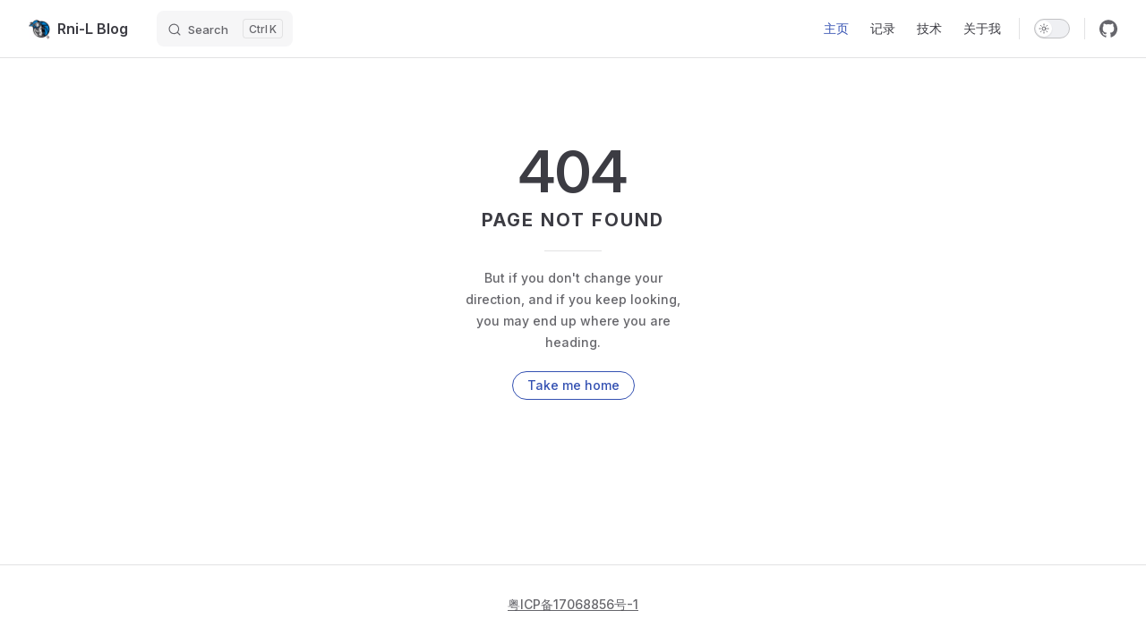

--- FILE ---
content_type: text/html
request_url: http://rni-l.com/note/frontend/typescript/%E6%80%BB%E7%BB%93TupleType%E7%9A%84%E4%BD%BF%E7%94%A8.md
body_size: 32004
content:
<!DOCTYPE html>
<html lang="zh-CN" dir="ltr">
  <head>
    <meta charset="utf-8">
    <meta name="viewport" content="width=device-width,initial-scale=1">
    <title>Rni-L Blog</title>
    <meta name="description" content="Rni-L 的技术记录。">
    <meta name="generator" content="VitePress v1.1.0">
    <link rel="preload stylesheet" href="/assets/style.CGMpvzf9.css" as="style">
    
    <script type="module" src="/assets/app.DpN3nXbd.js"></script>
    <link rel="preload" href="/assets/inter-roman-latin.Di8DUHzh.woff2" as="font" type="font/woff2" crossorigin="">
    <link rel="modulepreload" href="/assets/chunks/framework.GRC1MxYo.js">
    <link rel="modulepreload" href="/assets/chunks/theme.BCjZggXq.js">
    <link rel="modulepreload" href="/assets/index.md.C5mpVgT1.lean.js">
    <script async src="https://www.googletagmanager.com/gtag/js?id=G-1GCEFNTPEF"></script>
    <script>window.dataLayer=window.dataLayer||[];function gtag(){dataLayer.push(arguments)}gtag("js",new Date),gtag("config","G-1GCEFNTPEF");</script>
    <script>var _hmt=_hmt||[];(function(){var e=document.createElement("script");e.src="https://hm.baidu.com/hm.js?9d816d3c4eb0163279fbc17a9a49472d";var t=document.getElementsByTagName("script")[0];t.parentNode.insertBefore(e,t)})();</script>
    <link rel="icon" href="/favicon.ico">
    <script id="check-dark-mode">(()=>{const e=localStorage.getItem("vitepress-theme-appearance")||"auto",a=window.matchMedia("(prefers-color-scheme: dark)").matches;(!e||e==="auto"?a:e==="dark")&&document.documentElement.classList.add("dark")})();</script>
    <script id="check-mac-os">document.documentElement.classList.toggle("mac",/Mac|iPhone|iPod|iPad/i.test(navigator.platform));</script>
  </head>
  <body>
    <div id="app"><div class="Layout" data-v-5d98c3a5><!--[--><!--]--><!--[--><span tabindex="-1" data-v-0f60ec36></span><a href="#VPContent" class="VPSkipLink visually-hidden" data-v-0f60ec36> Skip to content </a><!--]--><!----><header class="VPNav" data-v-5d98c3a5 data-v-ae24b3ad><div class="VPNavBar home top" data-v-ae24b3ad data-v-ccf7ddec><div class="wrapper" data-v-ccf7ddec><div class="container" data-v-ccf7ddec><div class="title" data-v-ccf7ddec><div class="VPNavBarTitle" data-v-ccf7ddec data-v-ab179fa1><a class="title" href="/" data-v-ab179fa1><!--[--><!--]--><!--[--><img class="VPImage logo" src="/avatar.png" alt data-v-8426fc1a><!--]--><span data-v-ab179fa1>Rni-L Blog</span><!--[--><!--]--></a></div></div><div class="content" data-v-ccf7ddec><div class="content-body" data-v-ccf7ddec><!--[--><!--]--><div class="VPNavBarSearch search" data-v-ccf7ddec><!--[--><!----><div id="local-search"><button type="button" class="DocSearch DocSearch-Button" aria-label="Search"><span class="DocSearch-Button-Container"><span class="vp-icon DocSearch-Search-Icon"></span><span class="DocSearch-Button-Placeholder">Search</span></span><span class="DocSearch-Button-Keys"><kbd class="DocSearch-Button-Key"></kbd><kbd class="DocSearch-Button-Key">K</kbd></span></button></div><!--]--></div><nav aria-labelledby="main-nav-aria-label" class="VPNavBarMenu menu" data-v-ccf7ddec data-v-7f418b0f><span id="main-nav-aria-label" class="visually-hidden" data-v-7f418b0f>Main Navigation</span><!--[--><!--[--><a class="VPLink link VPNavBarMenuLink active" href="/" tabindex="0" data-v-7f418b0f data-v-9c663999><!--[--><span data-v-9c663999>主页</span><!--]--></a><!--]--><!--[--><a class="VPLink link VPNavBarMenuLink" href="/note/index.html" tabindex="0" data-v-7f418b0f data-v-9c663999><!--[--><span data-v-9c663999>记录</span><!--]--></a><!--]--><!--[--><a class="VPLink link VPNavBarMenuLink" href="/article/index.html" tabindex="0" data-v-7f418b0f data-v-9c663999><!--[--><span data-v-9c663999>技术</span><!--]--></a><!--]--><!--[--><a class="VPLink link VPNavBarMenuLink" href="/about.html" tabindex="0" data-v-7f418b0f data-v-9c663999><!--[--><span data-v-9c663999>关于我</span><!--]--></a><!--]--><!--]--></nav><!----><div class="VPNavBarAppearance appearance" data-v-ccf7ddec data-v-e6aabb21><button class="VPSwitch VPSwitchAppearance" type="button" role="switch" title="Switch to dark theme" aria-checked="false" data-v-e6aabb21 data-v-d1f28634 data-v-1d5665e3><span class="check" data-v-1d5665e3><span class="icon" data-v-1d5665e3><!--[--><span class="vpi-sun sun" data-v-d1f28634></span><span class="vpi-moon moon" data-v-d1f28634></span><!--]--></span></span></button></div><div class="VPSocialLinks VPNavBarSocialLinks social-links" data-v-ccf7ddec data-v-0394ad82 data-v-7bc22406><!--[--><a class="VPSocialLink no-icon" href="https://github.com/rni-l" aria-label="github" target="_blank" rel="noopener" data-v-7bc22406 data-v-eee4e7cb><span class="vpi-social-github" /></a><!--]--></div><div class="VPFlyout VPNavBarExtra extra" data-v-ccf7ddec data-v-d0bd9dde data-v-b6c34ac9><button type="button" class="button" aria-haspopup="true" aria-expanded="false" aria-label="extra navigation" data-v-b6c34ac9><span class="vpi-more-horizontal icon" data-v-b6c34ac9></span></button><div class="menu" data-v-b6c34ac9><div class="VPMenu" data-v-b6c34ac9 data-v-e7ea1737><!----><!--[--><!--[--><!----><div class="group" data-v-d0bd9dde><div class="item appearance" data-v-d0bd9dde><p class="label" data-v-d0bd9dde>Appearance</p><div class="appearance-action" data-v-d0bd9dde><button class="VPSwitch VPSwitchAppearance" type="button" role="switch" title="Switch to dark theme" aria-checked="false" data-v-d0bd9dde data-v-d1f28634 data-v-1d5665e3><span class="check" data-v-1d5665e3><span class="icon" data-v-1d5665e3><!--[--><span class="vpi-sun sun" data-v-d1f28634></span><span class="vpi-moon moon" data-v-d1f28634></span><!--]--></span></span></button></div></div></div><div class="group" data-v-d0bd9dde><div class="item social-links" data-v-d0bd9dde><div class="VPSocialLinks social-links-list" data-v-d0bd9dde data-v-7bc22406><!--[--><a class="VPSocialLink no-icon" href="https://github.com/rni-l" aria-label="github" target="_blank" rel="noopener" data-v-7bc22406 data-v-eee4e7cb><span class="vpi-social-github" /></a><!--]--></div></div></div><!--]--><!--]--></div></div></div><!--[--><!--]--><button type="button" class="VPNavBarHamburger hamburger" aria-label="mobile navigation" aria-expanded="false" aria-controls="VPNavScreen" data-v-ccf7ddec data-v-e5dd9c1c><span class="container" data-v-e5dd9c1c><span class="top" data-v-e5dd9c1c></span><span class="middle" data-v-e5dd9c1c></span><span class="bottom" data-v-e5dd9c1c></span></span></button></div></div></div></div><div class="divider" data-v-ccf7ddec><div class="divider-line" data-v-ccf7ddec></div></div></div><!----></header><!----><!----><div class="VPContent is-home" id="VPContent" data-v-5d98c3a5 data-v-1428d186><div class="VPHome" data-v-1428d186 data-v-686f80a6><!--[--><!--]--><div class="VPHero VPHomeHero" data-v-686f80a6 data-v-303bb580><div class="container" data-v-303bb580><div class="main" data-v-303bb580><!--[--><!--]--><!--[--><h1 class="name" data-v-303bb580><span class="clip" data-v-303bb580>Rni-L Blog</span></h1><!----><p class="tagline" data-v-303bb580>记录平时用到的技术</p><!--]--><!--[--><!--]--><!----><!--[--><!--]--></div><!----></div></div><!--[--><!--]--><!--[--><!--]--><!----><!--[--><!--]--><div class="vp-doc container" style="--vp-offset:calc(50% - Infinitypx);" data-v-686f80a6 data-v-82d4af08><!--[--><div style="position:relative;" data-v-686f80a6><div><h2 id="技术" tabindex="-1">技术 <a class="header-anchor" href="#技术" aria-label="Permalink to &quot;技术&quot;">​</a></h2><ul><li><a href="/article/H5 视频兼容性处理总结.html">H5视频兼容性处理总结</a></li><li><a href="/article/快速开发一个chrome插件.html">快速开发一个chrome插件</a></li></ul></div></div><!--]--></div></div></div><footer class="VPFooter" data-v-5d98c3a5 data-v-e315a0ad><div class="container" data-v-e315a0ad><!----><p class="copyright" data-v-e315a0ad><a href="https://beian.miit.gov.cn/" target="_blank" data-v-1d66672c="">粤ICP备17068856号-1</a></p></div></footer><!--[--><!--]--></div></div>
    <script>window.__VP_HASH_MAP__=JSON.parse("{\"excalidraw_design-patterns_decorator.excalidraw.md\":\"DMFDuMnj\",\"excalidraw_design-patterns_adapter.excalidraw.md\":\"OoTCt-fl\",\"excalidraw_h5视频实现.excalidraw.md\":\"BOaS1WSA\",\"excalidraw_low-code-engine_需求清单-rich.md\":\"CTdSpuBl\",\"excalidraw_frond-end-remote-components_use-flow.excalidraw.md\":\"BQ2KUfhT\",\"excalidraw_design-patterns_observer1.excalidraw.md\":\"GnQC8yd-\",\"excalidraw_design-patterns_command.excalidraw.md\":\"CSfJz3oS\",\"excalidraw_design-patterns_what-is-dependency-inversion.excalidraw.md\":\"DyNN-IuA\",\"excalidraw_frond-end-remote-components_diff.excalidraw.md\":\"DRZUK2w_\",\"excalidraw_npm_drawing 2023-08-23 11.44.36.excalidraw.md\":\"CDhDmZ4y\",\"about.md\":\"CtimRdxg\",\"excalidraw_lowcode-config.excalidraw.md\":\"-BqHtsTe\",\"article_web新打开窗口方式.md\":\"DxqufDWf\",\"article_index.md\":\"CMvhLNrk\",\"article_前端优化记录.md\":\"D7iD13el\",\"article_h5项目总结.md\":\"5F-ymhiy\",\"article_从零搭建前端低代码系统.md\":\"5VrukO2H\",\"article_vue3实现tab页效果.md\":\"OT4WDwvp\",\"article_使用 strapi 搭建一个 cms 系统.md\":\"Bp80yNOD\",\"article_vue项目优化.md\":\"BicwolCr\",\"article_前端远程组件设计.md\":\"Y9fcTJRj\",\"article_h5 视频兼容性处理总结.md\":\"C-o573WK\",\"life_煮饭_主菜_清汤羊蝎子.md\":\"cSCrLHaO\",\"life_煮饭_template.md\":\"DQRLa4Bx\",\"life_煮饭_主菜_小炒牛肉.md\":\"DZSjwHw2\",\"life_煮饭_砂锅菜_石锅豆腐.md\":\"CTeaMru6\",\"index.md\":\"C5mpVgT1\",\"life_index.md\":\"CjQ1iJIW\",\"life_煮饭_砂锅菜_砂锅焗虾.md\":\"BJkBxiZx\",\"mark-mind_diff_target.mindmap-rich.md\":\"C7nszqCw\",\"note_ai_langchain_install.md\":\"DbxAKpRv\",\"note_base_computer-internet_计算机网络概述.md\":\"OGYsddH_\",\"article_快速开发一个chrome插件.md\":\"BBrBaMRb\",\"article_批量管理 package.json 项目.md\":\"CpsrFD-l\",\"note_base_c实现基础算法.md\":\"Bu9O4Koc\",\"excalidraw_tcp.excalidraw.md\":\"DvSSqmf5\",\"note_base_algorithm_二分法.md\":\"Dgp0k44V\",\"note_base_algorithm_数据结构.md\":\"CyShDSlF\",\"note_base_你不知道的javasscript笔记.md\":\"DPme5pWg\",\"note_base_随意记录.md\":\"CjBIv5Ai\",\"note_base_单元测试.md\":\"Brv2rPpB\",\"note_base_输入url后发生什么事情.md\":\"IrMaLVLj\",\"note_base_设计模式.md\":\"Ct0YcZvK\",\"excalidraw_strapi_minprogram-user-login.excalidraw.md\":\"B1UUd0zh\",\"note_c_plus_c__标准输入和输出.md\":\"CkxKz22X\",\"note_command_and_serve_hexo操作.md\":\"C2Fg1VP1\",\"note_command_and_serve_http.md\":\"DtT6uPNa\",\"note_command_and_serve_7z.md\":\"DZ3BwlpG\",\"note_command_and_serve_windows配置openssh.md\":\"BRWWYMwq\",\"note_base_面试问题.md\":\"CKgNP916\",\"note_c_plus_记录.md\":\"De75Mw7T\",\"note_command_and_serve_git操作.md\":\"BSg8beio\",\"note_base_算法题.md\":\"DdAdGXbx\",\"note_base_基础总结.md\":\"0z141TuH\",\"note_command_and_serve_linux_linux指令.md\":\"CIU8RHfv\",\"note_command_and_serve_nginx.md\":\"f1KP6oVl\",\"note_command_and_serve_linux_软链接和硬链接.md\":\"CI7tvolX\",\"note_command_and_serve_ngrok配置.md\":\"BB4nA5n6\",\"note_command_and_serve_linux_ssh连接问题.md\":\"oh7eZ0bR\",\"note_command_and_serve_log4js的使用.md\":\"3_XMskQ2\",\"note_command_and_serve_linux_安装docker和java.md\":\"C6jqNOtn\",\"note_command_and_serve_vim.md\":\"BzY3zyz0\",\"note_command_and_serve_npm工具.md\":\"C8FuShcd\",\"note_command_and_serve_node-canvas的安装和使用.md\":\"BQwOPXmX\",\"note_command_and_serve_php-verificationcode.md\":\"kSIvGj9K\",\"note_command_and_serve_nodejs的学习和使用.md\":\"C7g8_FzM\",\"note_command_and_serve_php-workman-gateway.md\":\"DMdea_xK\",\"note_database_lowdb使用.md\":\"nh1OLxz2\",\"note_command_and_serve_linux_scp输出日志问题.md\":\"CXaTXhnq\",\"note_command_and_serve_服务器配置.md\":\"DqESFflO\",\"note_database_pgsql_pgsql 常用总结.md\":\"UOsku-Mx\",\"note_command_and_serve_测试工具.md\":\"OF369wpA\",\"note_database_mongoose的使用.md\":\"DGxqCac3\",\"note_database_sequelize.md\":\"DDxTyCyN\",\"note_frontend_electron_构建_更新.md\":\"DB357NQD\",\"note_docker_docker命令.md\":\"BHNXUB9J\",\"note_frontend_js-base_作用域.md\":\"KvVaxZzM\",\"note_frontend_js-base_事件循环_异步.md\":\"CnixSyeO\",\"note_docker_docker学习记录.md\":\"DMxEM3fO\",\"note_frontend_fabricjs的学习使用.md\":\"6x3gMvq-\",\"note_frontend_css_文本换行总结.md\":\"BR-28z2y\",\"note_database_mongodb使用.md\":\"_VzbX0KJ\",\"note_frontend_electron_基础概念.md\":\"LnOWy-BB\",\"note_frontend_ajax.md\":\"CWYAwO7d\",\"note_frontend_js-base_继承.md\":\"C-LDJAww\",\"note_database_mysql.md\":\"Dot85fQh\",\"note_frontend_electron_qa.md\":\"BAYwlCiD\",\"note_frontend_js-base_闭包.md\":\"BpMeyWjq\",\"note_frontend_electron_跨域问题.md\":\"CF6sGcR4\",\"note_frontend_js-binarydata.md\":\"FjQI98SO\",\"note_frontend_js-base_prototype.md\":\"nRu9be7t\",\"note_frontend_js-base_基础总结_js_array.md\":\"B5-eX_gE\",\"note_frontend_js-base_基础总结_js_string.md\":\"PdJ0_FQ0\",\"note_frontend_performance_官网优化过程.md\":\"CJmMGWuo\",\"note_frontend_performance_前端页面性能优化.md\":\"DyKPeKcF\",\"note_frontend_react_redux.md\":\"bNfzeaHh\",\"note_frontend_react_react-router.md\":\"PZeTDbYg\",\"note_frontend_js常用方法-md.md\":\"DrEdUYg-\",\"note_frontend_regexp.md\":\"CF3CYa28\",\"note_frontend_typescript_总结tupletype的使用.md\":\"DXioEXBH\",\"note_frontend_svg.md\":\"Dn1BpXRV\",\"note_frontend_vue3_vue3.md\":\"D6zA4lMC\",\"note_frontend_位运算.md\":\"Bt4Xiwmq\",\"note_frontend_安全问题_为什么跳转外链需要一个中间页提示？.md\":\"CITw_RbV\",\"note_frontend_react_react使用.md\":\"3mRxkgAg\",\"note_frontend_团队_搭建前端团队基础.md\":\"Dllxb3w0\",\"note_frontend_工程化_babel.md\":\"Bh09bVQd\",\"note_frontend_工程化_nx.md\":\"CrxsdOJE\",\"note_frontend_工程化_github-action.md\":\"CAy7Y4_W\",\"note_frontend_工程化_pnpm.md\":\"BTPyTXEQ\",\"note_frontend_安全问题_前端安全.md\":\"CZgvZnzp\",\"note_frontend_工程化_vite.md\":\"BUdSoWml\",\"note_frontend_工程化_monorepo.md\":\"2YPILLo8\",\"note_frontend_工程化_webpack.md\":\"DSxGAhKx\",\"note_frontend_团队_搭建前端团队基础 - 模板.md\":\"oXeJ1Arf\",\"note_frontend_微信小程序学习记录.md\":\"DlEFXduK\",\"note_frontend_工程化_lerna.md\":\"Qul73naT\",\"note_frontend_工程化_npm-workspace_yarn-workspace.md\":\"DfRnSt5e\",\"note_frontend_工程化_turborepo.md\":\"Ch_RfHRT\",\"note_frontend_typescript_typescript.md\":\"DIswZ_7H\",\"note_frontend_源码_commander.js.md\":\"DAqAwNJ3\",\"note_frontend_安全问题_跨域配置.md\":\"O3TzbMCE\",\"note_frontend_源码_chalk.md\":\"D62Rqv36\",\"note_frontend_vue2_vue@2问题汇总.md\":\"Bp5ixoHp\",\"note_index.md\":\"al7OrXF9\",\"note_interview_大纲.md\":\"CeXOiYLp\",\"note_frontend_源码_ora.md\":\"D898EnUD\",\"note_interview_复习规划.md\":\"DWrmxHAe\",\"note_interview_qa.md\":\"DGSCbBKs\",\"note_interview_反问.md\":\"CNIvb_6S\",\"note_frontend_白鹭引擎.md\":\"CAPaQVCZ\",\"note_frontend_随便记录.md\":\"k63bg1MD\",\"note_ios_swiftui_常见问题.md\":\"BlOzB7wH\",\"note_frontend_源码_pinia.md\":\"B90BiScJ\",\"note_ios_swift_常见问题.md\":\"ChBU0hKf\",\"note_ios_swiftui_总结.md\":\"ByGvWaqF\",\"note_ios_uikit_布局排版实现方式.md\":\"BYnf-i1H\",\"note_nodejs_eggjs_多进程处理.md\":\"BMg--2c5\",\"note_nodejs_nestjs_nestjs - middleware、guard、interceptor、filter 的用法.md\":\"CAsFiYDn\",\"note_ios_uikit_实现的功能.md\":\"HUhK40j_\",\"note_nodejs_nestjs_nestjs - providers 记录.md\":\"CW9rp2hv\",\"note_nodejs_sequelize_qa.md\":\"DjclG2lX\",\"note_nodejs_npm_npm 基础概念.md\":\"Dce8PLTu\",\"note_interview_问题聚合.md\":\"B1EmYkgd\",\"note_frontend_源码_vue-router.md\":\"BseQCyd8\",\"note_nodejs_标准输出和输入.md\":\"LouWO4wI\",\"note_product_需求分析流程.md\":\"QPvDmiGv\",\"note_reading_head-first-design-patterns_命令模式.md\":\"BoPOdbsx\",\"note_reading_head-first-design-patterns_工厂模式.md\":\"CKtojOj5\",\"note_product_产品思维.md\":\"D-VJ3Hax\",\"note_other_vscode.md\":\"chH0Hlv5\",\"note_reading_head-first-design-patterns_单例模式.md\":\"kr80bobC\",\"note_reading_head-first-design-patterns_适配器和外观模式.md\":\"Cb2bTlY0\",\"note_nodejs_内存管理.md\":\"CluVkG5R\",\"note_other_macos freerdp install.md\":\"CZDeQzmM\",\"note_reading_head-first-design-patterns_装饰器模式.md\":\"B79mEl0_\",\"note_reading_head-first-design-patterns_设计模式 - 其他.md\":\"DpA1eNwe\",\"note_reading_head-first-design-patterns_设计模式 - 阅读.md\":\"aHz2q-OF\",\"note_test_cypress_cypress-使用.md\":\"BXy3GY7l\",\"note_webpack_webpack自定义开发.md\":\"BYZg8qkV\",\"note_webpack_babel-loader解析vue.md\":\"tItFltve\",\"note_reading_head-first-design-patterns_观察者模式.md\":\"Bp5NA0Wj\"}");window.__VP_SITE_DATA__=JSON.parse("{\"lang\":\"zh-CN\",\"dir\":\"ltr\",\"title\":\"Rni-L Blog\",\"description\":\"Rni-L 的技术记录。\",\"base\":\"/\",\"head\":[],\"router\":{\"prefetchLinks\":true},\"appearance\":true,\"themeConfig\":{\"logo\":\"/avatar.png\",\"lastUpdated\":true,\"nav\":[{\"text\":\"主页\",\"link\":\"/\"},{\"text\":\"记录\",\"link\":\"/note/index.html\"},{\"text\":\"技术\",\"link\":\"/article/index.html\"},{\"text\":\"关于我\",\"link\":\"/about.html\"}],\"sidebar\":{\"/article\":[{\"link\":\"/article/H5 视频兼容性处理总结.md\",\"text\":\"H5 视频兼容性处理总结.md\"},{\"link\":\"/article/H5项目总结.md\",\"text\":\"H5项目总结.md\"},{\"link\":\"/article/Vue3实现Tab页效果.md\",\"text\":\"Vue3实现Tab页效果.md\"},{\"link\":\"/article/Web新打开窗口方式.md\",\"text\":\"Web新打开窗口方式.md\"},{\"link\":\"/article/index.md\",\"text\":\"index.md\"},{\"link\":\"/article/vue项目优化.md\",\"text\":\"vue项目优化.md\"},{\"link\":\"/article/从零搭建前端低代码系统.md\",\"text\":\"从零搭建前端低代码系统.md\"},{\"link\":\"/article/使用 Strapi 搭建一个 CMS 系统.md\",\"text\":\"使用 Strapi 搭建一个 CMS 系统.md\"},{\"link\":\"/article/前端优化记录.md\",\"text\":\"前端优化记录.md\"},{\"link\":\"/article/前端远程组件设计.md\",\"text\":\"前端远程组件设计.md\"},{\"link\":\"/article/快速开发一个chrome插件.md\",\"text\":\"快速开发一个chrome插件.md\"},{\"link\":\"/article/批量管理 package.json 项目.md\",\"text\":\"批量管理 package.json 项目.md\"}],\"/note\":[{\"text\":\"ai\",\"items\":[{\"text\":\"langChain\",\"items\":[{\"link\":\"/note/ai/langChain/Install.md\",\"text\":\"Install.md\"}]}]},{\"text\":\"base\",\"items\":[{\"text\":\"algorithm\",\"items\":[{\"link\":\"/note/base/algorithm/二分法.md\",\"text\":\"二分法.md\"},{\"link\":\"/note/base/algorithm/数据结构.md\",\"text\":\"数据结构.md\"}]},{\"text\":\"computer-internet\",\"items\":[{\"link\":\"/note/base/computer-internet/计算机网络概述.md\",\"text\":\"计算机网络概述.md\"}]},{\"link\":\"/note/base/c实现基础算法.md\",\"text\":\"c实现基础算法.md\"},{\"link\":\"/note/base/你不知道的JavasScript笔记.md\",\"text\":\"你不知道的JavasScript笔记.md\"},{\"link\":\"/note/base/单元测试.md\",\"text\":\"单元测试.md\"},{\"link\":\"/note/base/基础总结.md\",\"text\":\"基础总结.md\"},{\"link\":\"/note/base/算法题.md\",\"text\":\"算法题.md\"},{\"link\":\"/note/base/设计模式.md\",\"text\":\"设计模式.md\"},{\"link\":\"/note/base/输入url后发生什么事情.md\",\"text\":\"输入url后发生什么事情.md\"},{\"link\":\"/note/base/随意记录.md\",\"text\":\"随意记录.md\"},{\"link\":\"/note/base/面试问题.md\",\"text\":\"面试问题.md\"}]},{\"text\":\"c_plus\",\"items\":[{\"link\":\"/note/c_plus/C++标准输入和输出.md\",\"text\":\"C++标准输入和输出.md\"},{\"link\":\"/note/c_plus/记录.md\",\"text\":\"记录.md\"}]},{\"text\":\"command_and_serve\",\"items\":[{\"link\":\"/note/command_and_serve/7z.md\",\"text\":\"7z.md\"},{\"link\":\"/note/command_and_serve/HTTP.md\",\"text\":\"HTTP.md\"},{\"link\":\"/note/command_and_serve/Windows配置openSSH.md\",\"text\":\"Windows配置openSSH.md\"},{\"link\":\"/note/command_and_serve/git操作.md\",\"text\":\"git操作.md\"},{\"link\":\"/note/command_and_serve/hexo操作.md\",\"text\":\"hexo操作.md\"},{\"text\":\"linux\",\"items\":[{\"link\":\"/note/command_and_serve/linux/linux指令.md\",\"text\":\"linux指令.md\"},{\"link\":\"/note/command_and_serve/linux/scp输出日志问题.md\",\"text\":\"scp输出日志问题.md\"},{\"link\":\"/note/command_and_serve/linux/ssh连接问题.md\",\"text\":\"ssh连接问题.md\"},{\"link\":\"/note/command_and_serve/linux/安装Docker和Java.md\",\"text\":\"安装Docker和Java.md\"},{\"link\":\"/note/command_and_serve/linux/软链接和硬链接.md\",\"text\":\"软链接和硬链接.md\"}]},{\"link\":\"/note/command_and_serve/log4js的使用.md\",\"text\":\"log4js的使用.md\"},{\"link\":\"/note/command_and_serve/nginx.md\",\"text\":\"nginx.md\"},{\"link\":\"/note/command_and_serve/ngrok配置.md\",\"text\":\"ngrok配置.md\"},{\"link\":\"/note/command_and_serve/node-canvas的安装和使用.md\",\"text\":\"node-canvas的安装和使用.md\"},{\"link\":\"/note/command_and_serve/nodejs的学习和使用.md\",\"text\":\"nodejs的学习和使用.md\"},{\"link\":\"/note/command_and_serve/npm工具.md\",\"text\":\"npm工具.md\"},{\"link\":\"/note/command_and_serve/php-verificationCode.md\",\"text\":\"php-verificationCode.md\"},{\"link\":\"/note/command_and_serve/php-workman-gateway.md\",\"text\":\"php-workman-gateway.md\"},{\"link\":\"/note/command_and_serve/vim.md\",\"text\":\"vim.md\"},{\"link\":\"/note/command_and_serve/服务器配置.md\",\"text\":\"服务器配置.md\"},{\"link\":\"/note/command_and_serve/测试工具.md\",\"text\":\"测试工具.md\"}]},{\"text\":\"database\",\"items\":[{\"link\":\"/note/database/lowdb使用.md\",\"text\":\"lowdb使用.md\"},{\"link\":\"/note/database/mongodb使用.md\",\"text\":\"mongodb使用.md\"},{\"link\":\"/note/database/mongoose的使用.md\",\"text\":\"mongoose的使用.md\"},{\"link\":\"/note/database/mysql.md\",\"text\":\"mysql.md\"},{\"text\":\"pgsql\",\"items\":[{\"link\":\"/note/database/pgsql/pgsql 常用总结.md\",\"text\":\"pgsql 常用总结.md\"}]},{\"link\":\"/note/database/sequelize.md\",\"text\":\"sequelize.md\"}]},{\"text\":\"docker\",\"items\":[{\"link\":\"/note/docker/Docker学习记录.md\",\"text\":\"Docker学习记录.md\"},{\"link\":\"/note/docker/docker命令.md\",\"text\":\"docker命令.md\"}]},{\"text\":\"frontend\",\"items\":[{\"link\":\"/note/frontend/ajax.md\",\"text\":\"ajax.md\"},{\"text\":\"css\",\"items\":[{\"link\":\"/note/frontend/css/文本换行总结.md\",\"text\":\"文本换行总结.md\"}]},{\"text\":\"electron\",\"items\":[{\"link\":\"/note/frontend/electron/qa.md\",\"text\":\"qa.md\"},{\"link\":\"/note/frontend/electron/基础概念.md\",\"text\":\"基础概念.md\"},{\"link\":\"/note/frontend/electron/构建&更新.md\",\"text\":\"构建&更新.md\"},{\"link\":\"/note/frontend/electron/跨域问题.md\",\"text\":\"跨域问题.md\"}]},{\"link\":\"/note/frontend/fabricjs的学习使用.md\",\"text\":\"fabricjs的学习使用.md\"},{\"text\":\"js-base\",\"items\":[{\"link\":\"/note/frontend/js-base/prototype.md\",\"text\":\"prototype.md\"},{\"link\":\"/note/frontend/js-base/事件循环&异步.md\",\"text\":\"事件循环&异步.md\"},{\"link\":\"/note/frontend/js-base/作用域.md\",\"text\":\"作用域.md\"},{\"link\":\"/note/frontend/js-base/基础总结_js_array.md\",\"text\":\"基础总结_js_array.md\"},{\"link\":\"/note/frontend/js-base/基础总结_js_string.md\",\"text\":\"基础总结_js_string.md\"},{\"link\":\"/note/frontend/js-base/继承.md\",\"text\":\"继承.md\"},{\"link\":\"/note/frontend/js-base/闭包.md\",\"text\":\"闭包.md\"}]},{\"link\":\"/note/frontend/js-binarydata.md\",\"text\":\"js-binarydata.md\"},{\"link\":\"/note/frontend/js常用方法-md.md\",\"text\":\"js常用方法-md.md\"},{\"text\":\"performance\",\"items\":[{\"link\":\"/note/frontend/performance/前端页面性能优化.md\",\"text\":\"前端页面性能优化.md\"},{\"link\":\"/note/frontend/performance/官网优化过程.md\",\"text\":\"官网优化过程.md\"}]},{\"text\":\"react\",\"items\":[{\"link\":\"/note/frontend/react/react-router.md\",\"text\":\"react-router.md\"},{\"link\":\"/note/frontend/react/react使用.md\",\"text\":\"react使用.md\"},{\"link\":\"/note/frontend/react/redux.md\",\"text\":\"redux.md\"}]},{\"link\":\"/note/frontend/regexp.md\",\"text\":\"regexp.md\"},{\"link\":\"/note/frontend/svg.md\",\"text\":\"svg.md\"},{\"text\":\"typescript\",\"items\":[{\"link\":\"/note/frontend/typescript/TypeScript.md\",\"text\":\"TypeScript.md\"},{\"link\":\"/note/frontend/typescript/总结TupleType的使用.md\",\"text\":\"总结TupleType的使用.md\"}]},{\"text\":\"vue2\",\"items\":[{\"link\":\"/note/frontend/vue2/vue@2问题汇总.md\",\"text\":\"vue@2问题汇总.md\"}]},{\"text\":\"vue3\",\"items\":[{\"link\":\"/note/frontend/vue3/vue3.md\",\"text\":\"vue3.md\"}]},{\"link\":\"/note/frontend/位运算.md\",\"text\":\"位运算.md\"},{\"text\":\"团队\",\"items\":[{\"link\":\"/note/frontend/团队/搭建前端团队基础 - 模板.md\",\"text\":\"搭建前端团队基础 - 模板.md\"},{\"link\":\"/note/frontend/团队/搭建前端团队基础.md\",\"text\":\"搭建前端团队基础.md\"}]},{\"text\":\"安全问题\",\"items\":[{\"link\":\"/note/frontend/安全问题/为什么跳转外链需要一个中间页提示？.md\",\"text\":\"为什么跳转外链需要一个中间页提示？.md\"},{\"link\":\"/note/frontend/安全问题/前端安全.md\",\"text\":\"前端安全.md\"},{\"link\":\"/note/frontend/安全问题/跨域配置.md\",\"text\":\"跨域配置.md\"}]},{\"text\":\"工程化\",\"items\":[{\"link\":\"/note/frontend/工程化/GitHub-Action.md\",\"text\":\"GitHub-Action.md\"},{\"link\":\"/note/frontend/工程化/Nx.md\",\"text\":\"Nx.md\"},{\"link\":\"/note/frontend/工程化/Pnpm.md\",\"text\":\"Pnpm.md\"},{\"link\":\"/note/frontend/工程化/babel.md\",\"text\":\"babel.md\"},{\"link\":\"/note/frontend/工程化/lerna.md\",\"text\":\"lerna.md\"},{\"link\":\"/note/frontend/工程化/monorepo.md\",\"text\":\"monorepo.md\"},{\"link\":\"/note/frontend/工程化/npm-workspace&yarn-workspace.md\",\"text\":\"npm-workspace&yarn-workspace.md\"},{\"link\":\"/note/frontend/工程化/turborepo.md\",\"text\":\"turborepo.md\"},{\"link\":\"/note/frontend/工程化/vite.md\",\"text\":\"vite.md\"},{\"link\":\"/note/frontend/工程化/webpack.md\",\"text\":\"webpack.md\"}]},{\"link\":\"/note/frontend/微信小程序学习记录.md\",\"text\":\"微信小程序学习记录.md\"},{\"text\":\"源码\",\"items\":[{\"link\":\"/note/frontend/源码/Commander.js.md\",\"text\":\"Commander.js.md\"},{\"link\":\"/note/frontend/源码/chalk.md\",\"text\":\"chalk.md\"},{\"link\":\"/note/frontend/源码/ora.md\",\"text\":\"ora.md\"},{\"link\":\"/note/frontend/源码/pinia.md\",\"text\":\"pinia.md\"},{\"link\":\"/note/frontend/源码/vue-router.md\",\"text\":\"vue-router.md\"}]},{\"link\":\"/note/frontend/白鹭引擎.md\",\"text\":\"白鹭引擎.md\"},{\"link\":\"/note/frontend/随便记录.md\",\"text\":\"随便记录.md\"}]},{\"link\":\"/note/index.md\",\"text\":\"index.md\"},{\"text\":\"interview\",\"items\":[{\"link\":\"/note/interview/qa.md\",\"text\":\"qa.md\"},{\"link\":\"/note/interview/反问.md\",\"text\":\"反问.md\"},{\"link\":\"/note/interview/复习规划.md\",\"text\":\"复习规划.md\"},{\"link\":\"/note/interview/大纲.md\",\"text\":\"大纲.md\"},{\"link\":\"/note/interview/问题聚合.md\",\"text\":\"问题聚合.md\"}]},{\"text\":\"ios\",\"items\":[{\"text\":\"swift\",\"items\":[{\"link\":\"/note/ios/swift/常见问题.md\",\"text\":\"常见问题.md\"}]},{\"text\":\"swiftui\",\"items\":[{\"link\":\"/note/ios/swiftui/常见问题.md\",\"text\":\"常见问题.md\"},{\"link\":\"/note/ios/swiftui/总结.md\",\"text\":\"总结.md\"}]},{\"text\":\"uikit\",\"items\":[{\"link\":\"/note/ios/uikit/实现的功能.md\",\"text\":\"实现的功能.md\"},{\"link\":\"/note/ios/uikit/布局排版实现方式.md\",\"text\":\"布局排版实现方式.md\"}]}]},{\"text\":\"nodejs\",\"items\":[{\"text\":\"eggjs\",\"items\":[{\"link\":\"/note/nodejs/eggjs/多进程处理.md\",\"text\":\"多进程处理.md\"}]},{\"text\":\"nestjs\",\"items\":[{\"link\":\"/note/nodejs/nestjs/NestJS - middleware、guard、interceptor、filter 的用法.md\",\"text\":\"NestJS - middleware、guard、interceptor、filter 的用法.md\"},{\"link\":\"/note/nodejs/nestjs/NestJS - providers 记录.md\",\"text\":\"NestJS - providers 记录.md\"}]},{\"text\":\"npm\",\"items\":[{\"link\":\"/note/nodejs/npm/npm 基础概念.md\",\"text\":\"npm 基础概念.md\"}]},{\"text\":\"sequelize\",\"items\":[{\"link\":\"/note/nodejs/sequelize/qa.md\",\"text\":\"qa.md\"}]},{\"link\":\"/note/nodejs/内存管理.md\",\"text\":\"内存管理.md\"},{\"link\":\"/note/nodejs/标准输出和输入.md\",\"text\":\"标准输出和输入.md\"}]},{\"text\":\"other\",\"items\":[{\"link\":\"/note/other/MacOS freerdp install.md\",\"text\":\"MacOS freerdp install.md\"},{\"link\":\"/note/other/vscode.md\",\"text\":\"vscode.md\"}]},{\"text\":\"product\",\"items\":[{\"link\":\"/note/product/产品思维.md\",\"text\":\"产品思维.md\"},{\"link\":\"/note/product/需求分析流程.md\",\"text\":\"需求分析流程.md\"}]},{\"text\":\"reading\",\"items\":[{\"text\":\"Head-First-Design-Patterns\",\"items\":[{\"link\":\"/note/reading/Head-First-Design-Patterns/单例模式.md\",\"text\":\"单例模式.md\"},{\"link\":\"/note/reading/Head-First-Design-Patterns/命令模式.md\",\"text\":\"命令模式.md\"},{\"link\":\"/note/reading/Head-First-Design-Patterns/工厂模式.md\",\"text\":\"工厂模式.md\"},{\"link\":\"/note/reading/Head-First-Design-Patterns/装饰器模式.md\",\"text\":\"装饰器模式.md\"},{\"link\":\"/note/reading/Head-First-Design-Patterns/观察者模式.md\",\"text\":\"观察者模式.md\"},{\"link\":\"/note/reading/Head-First-Design-Patterns/设计模式 - 其他.md\",\"text\":\"设计模式 - 其他.md\"},{\"link\":\"/note/reading/Head-First-Design-Patterns/设计模式 - 阅读.md\",\"text\":\"设计模式 - 阅读.md\"},{\"link\":\"/note/reading/Head-First-Design-Patterns/适配器和外观模式.md\",\"text\":\"适配器和外观模式.md\"}]}]},{\"text\":\"test\",\"items\":[{\"text\":\"cypress\",\"items\":[{\"link\":\"/note/test/cypress/cypress-使用.md\",\"text\":\"cypress-使用.md\"}]}]},{\"text\":\"webpack\",\"items\":[{\"link\":\"/note/webpack/babel-loader解析vue.md\",\"text\":\"babel-loader解析vue.md\"},{\"link\":\"/note/webpack/webpack自定义开发.md\",\"text\":\"webpack自定义开发.md\"}]}],\"/life\":[{\"link\":\"/life/index.md\",\"text\":\"index.md\"},{\"text\":\"煮饭\",\"items\":[{\"link\":\"/life/煮饭/template.md\",\"text\":\"template.md\"},{\"text\":\"主菜\",\"items\":[{\"link\":\"/life/煮饭/主菜/小炒牛肉.md\",\"text\":\"小炒牛肉.md\"},{\"link\":\"/life/煮饭/主菜/清汤羊蝎子.md\",\"text\":\"清汤羊蝎子.md\"}]},{\"text\":\"砂锅菜\",\"items\":[{\"link\":\"/life/煮饭/砂锅菜/石锅豆腐.md\",\"text\":\"石锅豆腐.md\"},{\"link\":\"/life/煮饭/砂锅菜/砂锅焗虾.md\",\"text\":\"砂锅焗虾.md\"}]}]}]},\"socialLinks\":[{\"icon\":\"github\",\"link\":\"https://github.com/rni-l\"}],\"search\":{\"provider\":\"local\"},\"footer\":{\"copyright\":\"<a href=\\\"https://beian.miit.gov.cn/\\\" target=\\\"_blank\\\" data-v-1d66672c=\\\"\\\">粤ICP备17068856号-1</a>\"}},\"locales\":{},\"scrollOffset\":134,\"cleanUrls\":false}");</script>
    
  </body>
</html>

--- FILE ---
content_type: application/javascript
request_url: http://rni-l.com/assets/chunks/framework.GRC1MxYo.js
body_size: 96371
content:
/**
* @vue/shared v3.4.23
* (c) 2018-present Yuxi (Evan) You and Vue contributors
* @license MIT
**//*! #__NO_SIDE_EFFECTS__ */function Cr(e,t){const n=new Set(e.split(","));return t?r=>n.has(r.toLowerCase()):r=>n.has(r)}const ee={},vt=[],xe=()=>{},Ti=()=>!1,Kt=e=>e.charCodeAt(0)===111&&e.charCodeAt(1)===110&&(e.charCodeAt(2)>122||e.charCodeAt(2)<97),xr=e=>e.startsWith("onUpdate:"),ce=Object.assign,Sr=(e,t)=>{const n=e.indexOf(t);n>-1&&e.splice(n,1)},Ai=Object.prototype.hasOwnProperty,X=(e,t)=>Ai.call(e,t),B=Array.isArray,bt=e=>Tn(e)==="[object Map]",Xs=e=>Tn(e)==="[object Set]",q=e=>typeof e=="function",se=e=>typeof e=="string",ht=e=>typeof e=="symbol",Z=e=>e!==null&&typeof e=="object",Js=e=>(Z(e)||q(e))&&q(e.then)&&q(e.catch),Qs=Object.prototype.toString,Tn=e=>Qs.call(e),Ri=e=>Tn(e).slice(8,-1),Zs=e=>Tn(e)==="[object Object]",Tr=e=>se(e)&&e!=="NaN"&&e[0]!=="-"&&""+parseInt(e,10)===e,wt=Cr(",key,ref,ref_for,ref_key,onVnodeBeforeMount,onVnodeMounted,onVnodeBeforeUpdate,onVnodeUpdated,onVnodeBeforeUnmount,onVnodeUnmounted"),An=e=>{const t=Object.create(null);return n=>t[n]||(t[n]=e(n))},Oi=/-(\w)/g,$e=An(e=>e.replace(Oi,(t,n)=>n?n.toUpperCase():"")),Li=/\B([A-Z])/g,pt=An(e=>e.replace(Li,"-$1").toLowerCase()),Rn=An(e=>e.charAt(0).toUpperCase()+e.slice(1)),dn=An(e=>e?`on${Rn(e)}`:""),Ze=(e,t)=>!Object.is(e,t),hn=(e,t)=>{for(let n=0;n<e.length;n++)e[n](t)},eo=(e,t,n)=>{Object.defineProperty(e,t,{configurable:!0,enumerable:!1,value:n})},lr=e=>{const t=parseFloat(e);return isNaN(t)?e:t},Ii=e=>{const t=se(e)?Number(e):NaN;return isNaN(t)?e:t};let es;const to=()=>es||(es=typeof globalThis<"u"?globalThis:typeof self<"u"?self:typeof window<"u"?window:typeof global<"u"?global:{});function Ar(e){if(B(e)){const t={};for(let n=0;n<e.length;n++){const r=e[n],s=se(r)?Fi(r):Ar(r);if(s)for(const o in s)t[o]=s[o]}return t}else if(se(e)||Z(e))return e}const Mi=/;(?![^(]*\))/g,Pi=/:([^]+)/,Ni=/\/\*[^]*?\*\//g;function Fi(e){const t={};return e.replace(Ni,"").split(Mi).forEach(n=>{if(n){const r=n.split(Pi);r.length>1&&(t[r[0].trim()]=r[1].trim())}}),t}function Rr(e){let t="";if(se(e))t=e;else if(B(e))for(let n=0;n<e.length;n++){const r=Rr(e[n]);r&&(t+=r+" ")}else if(Z(e))for(const n in e)e[n]&&(t+=n+" ");return t.trim()}const $i="itemscope,allowfullscreen,formnovalidate,ismap,nomodule,novalidate,readonly",ji=Cr($i);function no(e){return!!e||e===""}const Qa=e=>se(e)?e:e==null?"":B(e)||Z(e)&&(e.toString===Qs||!q(e.toString))?JSON.stringify(e,ro,2):String(e),ro=(e,t)=>t&&t.__v_isRef?ro(e,t.value):bt(t)?{[`Map(${t.size})`]:[...t.entries()].reduce((n,[r,s],o)=>(n[Kn(r,o)+" =>"]=s,n),{})}:Xs(t)?{[`Set(${t.size})`]:[...t.values()].map(n=>Kn(n))}:ht(t)?Kn(t):Z(t)&&!B(t)&&!Zs(t)?String(t):t,Kn=(e,t="")=>{var n;return ht(e)?`Symbol(${(n=e.description)!=null?n:t})`:e};/**
* @vue/reactivity v3.4.23
* (c) 2018-present Yuxi (Evan) You and Vue contributors
* @license MIT
**/let be;class Hi{constructor(t=!1){this.detached=t,this._active=!0,this.effects=[],this.cleanups=[],this.parent=be,!t&&be&&(this.index=(be.scopes||(be.scopes=[])).push(this)-1)}get active(){return this._active}run(t){if(this._active){const n=be;try{return be=this,t()}finally{be=n}}}on(){be=this}off(){be=this.parent}stop(t){if(this._active){let n,r;for(n=0,r=this.effects.length;n<r;n++)this.effects[n].stop();for(n=0,r=this.cleanups.length;n<r;n++)this.cleanups[n]();if(this.scopes)for(n=0,r=this.scopes.length;n<r;n++)this.scopes[n].stop(!0);if(!this.detached&&this.parent&&!t){const s=this.parent.scopes.pop();s&&s!==this&&(this.parent.scopes[this.index]=s,s.index=this.index)}this.parent=void 0,this._active=!1}}}function Vi(e,t=be){t&&t.active&&t.effects.push(e)}function so(){return be}function Di(e){be&&be.cleanups.push(e)}let ut;class Or{constructor(t,n,r,s){this.fn=t,this.trigger=n,this.scheduler=r,this.active=!0,this.deps=[],this._dirtyLevel=4,this._trackId=0,this._runnings=0,this._shouldSchedule=!1,this._depsLength=0,Vi(this,s)}get dirty(){if(this._dirtyLevel===2||this._dirtyLevel===3){this._dirtyLevel=1,tt();for(let t=0;t<this._depsLength;t++){const n=this.deps[t];if(n.computed&&(Ui(n.computed),this._dirtyLevel>=4))break}this._dirtyLevel===1&&(this._dirtyLevel=0),nt()}return this._dirtyLevel>=4}set dirty(t){this._dirtyLevel=t?4:0}run(){if(this._dirtyLevel=0,!this.active)return this.fn();let t=Xe,n=ut;try{return Xe=!0,ut=this,this._runnings++,ts(this),this.fn()}finally{ns(this),this._runnings--,ut=n,Xe=t}}stop(){var t;this.active&&(ts(this),ns(this),(t=this.onStop)==null||t.call(this),this.active=!1)}}function Ui(e){return e.value}function ts(e){e._trackId++,e._depsLength=0}function ns(e){if(e.deps.length>e._depsLength){for(let t=e._depsLength;t<e.deps.length;t++)oo(e.deps[t],e);e.deps.length=e._depsLength}}function oo(e,t){const n=e.get(t);n!==void 0&&t._trackId!==n&&(e.delete(t),e.size===0&&e.cleanup())}let Xe=!0,cr=0;const io=[];function tt(){io.push(Xe),Xe=!1}function nt(){const e=io.pop();Xe=e===void 0?!0:e}function Lr(){cr++}function Ir(){for(cr--;!cr&&ar.length;)ar.shift()()}function lo(e,t,n){if(t.get(e)!==e._trackId){t.set(e,e._trackId);const r=e.deps[e._depsLength];r!==t?(r&&oo(r,e),e.deps[e._depsLength++]=t):e._depsLength++}}const ar=[];function co(e,t,n){Lr();for(const r of e.keys()){let s;r._dirtyLevel<t&&(s??(s=e.get(r)===r._trackId))&&(r._shouldSchedule||(r._shouldSchedule=r._dirtyLevel===0),r._dirtyLevel=t),r._shouldSchedule&&(s??(s=e.get(r)===r._trackId))&&(r.trigger(),(!r._runnings||r.allowRecurse)&&r._dirtyLevel!==2&&(r._shouldSchedule=!1,r.scheduler&&ar.push(r.scheduler)))}Ir()}const ao=(e,t)=>{const n=new Map;return n.cleanup=e,n.computed=t,n},yn=new WeakMap,ft=Symbol(""),ur=Symbol("");function ye(e,t,n){if(Xe&&ut){let r=yn.get(e);r||yn.set(e,r=new Map);let s=r.get(n);s||r.set(n,s=ao(()=>r.delete(n))),lo(ut,s)}}function Ve(e,t,n,r,s,o){const i=yn.get(e);if(!i)return;let l=[];if(t==="clear")l=[...i.values()];else if(n==="length"&&B(e)){const c=Number(r);i.forEach((a,f)=>{(f==="length"||!ht(f)&&f>=c)&&l.push(a)})}else switch(n!==void 0&&l.push(i.get(n)),t){case"add":B(e)?Tr(n)&&l.push(i.get("length")):(l.push(i.get(ft)),bt(e)&&l.push(i.get(ur)));break;case"delete":B(e)||(l.push(i.get(ft)),bt(e)&&l.push(i.get(ur)));break;case"set":bt(e)&&l.push(i.get(ft));break}Lr();for(const c of l)c&&co(c,4);Ir()}function Bi(e,t){var n;return(n=yn.get(e))==null?void 0:n.get(t)}const ki=Cr("__proto__,__v_isRef,__isVue"),uo=new Set(Object.getOwnPropertyNames(Symbol).filter(e=>e!=="arguments"&&e!=="caller").map(e=>Symbol[e]).filter(ht)),rs=Ki();function Ki(){const e={};return["includes","indexOf","lastIndexOf"].forEach(t=>{e[t]=function(...n){const r=J(this);for(let o=0,i=this.length;o<i;o++)ye(r,"get",o+"");const s=r[t](...n);return s===-1||s===!1?r[t](...n.map(J)):s}}),["push","pop","shift","unshift","splice"].forEach(t=>{e[t]=function(...n){tt(),Lr();const r=J(this)[t].apply(this,n);return Ir(),nt(),r}}),e}function Wi(e){ht(e)||(e=String(e));const t=J(this);return ye(t,"has",e),t.hasOwnProperty(e)}class fo{constructor(t=!1,n=!1){this._isReadonly=t,this._isShallow=n}get(t,n,r){const s=this._isReadonly,o=this._isShallow;if(n==="__v_isReactive")return!s;if(n==="__v_isReadonly")return s;if(n==="__v_isShallow")return o;if(n==="__v_raw")return r===(s?o?sl:mo:o?go:po).get(t)||Object.getPrototypeOf(t)===Object.getPrototypeOf(r)?t:void 0;const i=B(t);if(!s){if(i&&X(rs,n))return Reflect.get(rs,n,r);if(n==="hasOwnProperty")return Wi}const l=Reflect.get(t,n,r);return(ht(n)?uo.has(n):ki(n))||(s||ye(t,"get",n),o)?l:de(l)?i&&Tr(n)?l:l.value:Z(l)?s?In(l):Ln(l):l}}class ho extends fo{constructor(t=!1){super(!1,t)}set(t,n,r,s){let o=t[n];if(!this._isShallow){const c=Ht(o);if(!vn(r)&&!Ht(r)&&(o=J(o),r=J(r)),!B(t)&&de(o)&&!de(r))return c?!1:(o.value=r,!0)}const i=B(t)&&Tr(n)?Number(n)<t.length:X(t,n),l=Reflect.set(t,n,r,s);return t===J(s)&&(i?Ze(r,o)&&Ve(t,"set",n,r):Ve(t,"add",n,r)),l}deleteProperty(t,n){const r=X(t,n);t[n];const s=Reflect.deleteProperty(t,n);return s&&r&&Ve(t,"delete",n,void 0),s}has(t,n){const r=Reflect.has(t,n);return(!ht(n)||!uo.has(n))&&ye(t,"has",n),r}ownKeys(t){return ye(t,"iterate",B(t)?"length":ft),Reflect.ownKeys(t)}}class qi extends fo{constructor(t=!1){super(!0,t)}set(t,n){return!0}deleteProperty(t,n){return!0}}const Gi=new ho,zi=new qi,Yi=new ho(!0),Mr=e=>e,On=e=>Reflect.getPrototypeOf(e);function Jt(e,t,n=!1,r=!1){e=e.__v_raw;const s=J(e),o=J(t);n||(Ze(t,o)&&ye(s,"get",t),ye(s,"get",o));const{has:i}=On(s),l=r?Mr:n?Fr:Vt;if(i.call(s,t))return l(e.get(t));if(i.call(s,o))return l(e.get(o));e!==s&&e.get(t)}function Qt(e,t=!1){const n=this.__v_raw,r=J(n),s=J(e);return t||(Ze(e,s)&&ye(r,"has",e),ye(r,"has",s)),e===s?n.has(e):n.has(e)||n.has(s)}function Zt(e,t=!1){return e=e.__v_raw,!t&&ye(J(e),"iterate",ft),Reflect.get(e,"size",e)}function ss(e){e=J(e);const t=J(this);return On(t).has.call(t,e)||(t.add(e),Ve(t,"add",e,e)),this}function os(e,t){t=J(t);const n=J(this),{has:r,get:s}=On(n);let o=r.call(n,e);o||(e=J(e),o=r.call(n,e));const i=s.call(n,e);return n.set(e,t),o?Ze(t,i)&&Ve(n,"set",e,t):Ve(n,"add",e,t),this}function is(e){const t=J(this),{has:n,get:r}=On(t);let s=n.call(t,e);s||(e=J(e),s=n.call(t,e)),r&&r.call(t,e);const o=t.delete(e);return s&&Ve(t,"delete",e,void 0),o}function ls(){const e=J(this),t=e.size!==0,n=e.clear();return t&&Ve(e,"clear",void 0,void 0),n}function en(e,t){return function(r,s){const o=this,i=o.__v_raw,l=J(i),c=t?Mr:e?Fr:Vt;return!e&&ye(l,"iterate",ft),i.forEach((a,f)=>r.call(s,c(a),c(f),o))}}function tn(e,t,n){return function(...r){const s=this.__v_raw,o=J(s),i=bt(o),l=e==="entries"||e===Symbol.iterator&&i,c=e==="keys"&&i,a=s[e](...r),f=n?Mr:t?Fr:Vt;return!t&&ye(o,"iterate",c?ur:ft),{next(){const{value:h,done:p}=a.next();return p?{value:h,done:p}:{value:l?[f(h[0]),f(h[1])]:f(h),done:p}},[Symbol.iterator](){return this}}}}function Be(e){return function(...t){return e==="delete"?!1:e==="clear"?void 0:this}}function Xi(){const e={get(o){return Jt(this,o)},get size(){return Zt(this)},has:Qt,add:ss,set:os,delete:is,clear:ls,forEach:en(!1,!1)},t={get(o){return Jt(this,o,!1,!0)},get size(){return Zt(this)},has:Qt,add:ss,set:os,delete:is,clear:ls,forEach:en(!1,!0)},n={get(o){return Jt(this,o,!0)},get size(){return Zt(this,!0)},has(o){return Qt.call(this,o,!0)},add:Be("add"),set:Be("set"),delete:Be("delete"),clear:Be("clear"),forEach:en(!0,!1)},r={get(o){return Jt(this,o,!0,!0)},get size(){return Zt(this,!0)},has(o){return Qt.call(this,o,!0)},add:Be("add"),set:Be("set"),delete:Be("delete"),clear:Be("clear"),forEach:en(!0,!0)};return["keys","values","entries",Symbol.iterator].forEach(o=>{e[o]=tn(o,!1,!1),n[o]=tn(o,!0,!1),t[o]=tn(o,!1,!0),r[o]=tn(o,!0,!0)}),[e,n,t,r]}const[Ji,Qi,Zi,el]=Xi();function Pr(e,t){const n=t?e?el:Zi:e?Qi:Ji;return(r,s,o)=>s==="__v_isReactive"?!e:s==="__v_isReadonly"?e:s==="__v_raw"?r:Reflect.get(X(n,s)&&s in r?n:r,s,o)}const tl={get:Pr(!1,!1)},nl={get:Pr(!1,!0)},rl={get:Pr(!0,!1)},po=new WeakMap,go=new WeakMap,mo=new WeakMap,sl=new WeakMap;function ol(e){switch(e){case"Object":case"Array":return 1;case"Map":case"Set":case"WeakMap":case"WeakSet":return 2;default:return 0}}function il(e){return e.__v_skip||!Object.isExtensible(e)?0:ol(Ri(e))}function Ln(e){return Ht(e)?e:Nr(e,!1,Gi,tl,po)}function ll(e){return Nr(e,!1,Yi,nl,go)}function In(e){return Nr(e,!0,zi,rl,mo)}function Nr(e,t,n,r,s){if(!Z(e)||e.__v_raw&&!(t&&e.__v_isReactive))return e;const o=s.get(e);if(o)return o;const i=il(e);if(i===0)return e;const l=new Proxy(e,i===2?r:n);return s.set(e,l),l}function Lt(e){return Ht(e)?Lt(e.__v_raw):!!(e&&e.__v_isReactive)}function Ht(e){return!!(e&&e.__v_isReadonly)}function vn(e){return!!(e&&e.__v_isShallow)}function _o(e){return e?!!e.__v_raw:!1}function J(e){const t=e&&e.__v_raw;return t?J(t):e}function pn(e){return Object.isExtensible(e)&&eo(e,"__v_skip",!0),e}const Vt=e=>Z(e)?Ln(e):e,Fr=e=>Z(e)?In(e):e;class yo{constructor(t,n,r,s){this.getter=t,this._setter=n,this.dep=void 0,this.__v_isRef=!0,this.__v_isReadonly=!1,this.effect=new Or(()=>t(this._value),()=>It(this,this.effect._dirtyLevel===2?2:3)),this.effect.computed=this,this.effect.active=this._cacheable=!s,this.__v_isReadonly=r}get value(){const t=J(this);return(!t._cacheable||t.effect.dirty)&&Ze(t._value,t._value=t.effect.run())&&It(t,4),$r(t),t.effect._dirtyLevel>=2&&It(t,2),t._value}set value(t){this._setter(t)}get _dirty(){return this.effect.dirty}set _dirty(t){this.effect.dirty=t}}function cl(e,t,n=!1){let r,s;const o=q(e);return o?(r=e,s=xe):(r=e.get,s=e.set),new yo(r,s,o||!s,n)}function $r(e){var t;Xe&&ut&&(e=J(e),lo(ut,(t=e.dep)!=null?t:e.dep=ao(()=>e.dep=void 0,e instanceof yo?e:void 0)))}function It(e,t=4,n){e=J(e);const r=e.dep;r&&co(r,t)}function de(e){return!!(e&&e.__v_isRef===!0)}function re(e){return vo(e,!1)}function jr(e){return vo(e,!0)}function vo(e,t){return de(e)?e:new al(e,t)}class al{constructor(t,n){this.__v_isShallow=n,this.dep=void 0,this.__v_isRef=!0,this._rawValue=n?t:J(t),this._value=n?t:Vt(t)}get value(){return $r(this),this._value}set value(t){const n=this.__v_isShallow||vn(t)||Ht(t);t=n?t:J(t),Ze(t,this._rawValue)&&(this._rawValue=t,this._value=n?t:Vt(t),It(this,4))}}function bo(e){return de(e)?e.value:e}const ul={get:(e,t,n)=>bo(Reflect.get(e,t,n)),set:(e,t,n,r)=>{const s=e[t];return de(s)&&!de(n)?(s.value=n,!0):Reflect.set(e,t,n,r)}};function wo(e){return Lt(e)?e:new Proxy(e,ul)}class fl{constructor(t){this.dep=void 0,this.__v_isRef=!0;const{get:n,set:r}=t(()=>$r(this),()=>It(this));this._get=n,this._set=r}get value(){return this._get()}set value(t){this._set(t)}}function dl(e){return new fl(e)}class hl{constructor(t,n,r){this._object=t,this._key=n,this._defaultValue=r,this.__v_isRef=!0}get value(){const t=this._object[this._key];return t===void 0?this._defaultValue:t}set value(t){this._object[this._key]=t}get dep(){return Bi(J(this._object),this._key)}}class pl{constructor(t){this._getter=t,this.__v_isRef=!0,this.__v_isReadonly=!0}get value(){return this._getter()}}function gl(e,t,n){return de(e)?e:q(e)?new pl(e):Z(e)&&arguments.length>1?ml(e,t,n):re(e)}function ml(e,t,n){const r=e[t];return de(r)?r:new hl(e,t,n)}/**
* @vue/runtime-core v3.4.23
* (c) 2018-present Yuxi (Evan) You and Vue contributors
* @license MIT
**/function Je(e,t,n,r){try{return r?e(...r):e()}catch(s){Wt(s,t,n)}}function Se(e,t,n,r){if(q(e)){const s=Je(e,t,n,r);return s&&Js(s)&&s.catch(o=>{Wt(o,t,n)}),s}if(B(e)){const s=[];for(let o=0;o<e.length;o++)s.push(Se(e[o],t,n,r));return s}}function Wt(e,t,n,r=!0){const s=t?t.vnode:null;if(t){let o=t.parent;const i=t.proxy,l=`https://vuejs.org/error-reference/#runtime-${n}`;for(;o;){const a=o.ec;if(a){for(let f=0;f<a.length;f++)if(a[f](e,i,l)===!1)return}o=o.parent}const c=t.appContext.config.errorHandler;if(c){tt(),Je(c,null,10,[e,i,l]),nt();return}}_l(e,n,s,r)}function _l(e,t,n,r=!0){console.error(e)}let Dt=!1,fr=!1;const he=[];let Pe=0;const Et=[];let qe=null,lt=0;const Eo=Promise.resolve();let Hr=null;function Mn(e){const t=Hr||Eo;return e?t.then(this?e.bind(this):e):t}function yl(e){let t=Pe+1,n=he.length;for(;t<n;){const r=t+n>>>1,s=he[r],o=Ut(s);o<e||o===e&&s.pre?t=r+1:n=r}return t}function Pn(e){(!he.length||!he.includes(e,Dt&&e.allowRecurse?Pe+1:Pe))&&(e.id==null?he.push(e):he.splice(yl(e.id),0,e),Co())}function Co(){!Dt&&!fr&&(fr=!0,Hr=Eo.then(xo))}function vl(e){const t=he.indexOf(e);t>Pe&&he.splice(t,1)}function bl(e){B(e)?Et.push(...e):(!qe||!qe.includes(e,e.allowRecurse?lt+1:lt))&&Et.push(e),Co()}function cs(e,t,n=Dt?Pe+1:0){for(;n<he.length;n++){const r=he[n];if(r&&r.pre){if(e&&r.id!==e.uid)continue;he.splice(n,1),n--,r()}}}function bn(e){if(Et.length){const t=[...new Set(Et)].sort((n,r)=>Ut(n)-Ut(r));if(Et.length=0,qe){qe.push(...t);return}for(qe=t,lt=0;lt<qe.length;lt++)qe[lt]();qe=null,lt=0}}const Ut=e=>e.id==null?1/0:e.id,wl=(e,t)=>{const n=Ut(e)-Ut(t);if(n===0){if(e.pre&&!t.pre)return-1;if(t.pre&&!e.pre)return 1}return n};function xo(e){fr=!1,Dt=!0,he.sort(wl);try{for(Pe=0;Pe<he.length;Pe++){const t=he[Pe];t&&t.active!==!1&&Je(t,null,14)}}finally{Pe=0,he.length=0,bn(),Dt=!1,Hr=null,(he.length||Et.length)&&xo()}}function El(e,t,...n){if(e.isUnmounted)return;const r=e.vnode.props||ee;let s=n;const o=t.startsWith("update:"),i=o&&t.slice(7);if(i&&i in r){const f=`${i==="modelValue"?"model":i}Modifiers`,{number:h,trim:p}=r[f]||ee;p&&(s=n.map(_=>se(_)?_.trim():_)),h&&(s=n.map(lr))}let l,c=r[l=dn(t)]||r[l=dn($e(t))];!c&&o&&(c=r[l=dn(pt(t))]),c&&Se(c,e,6,s);const a=r[l+"Once"];if(a){if(!e.emitted)e.emitted={};else if(e.emitted[l])return;e.emitted[l]=!0,Se(a,e,6,s)}}function So(e,t,n=!1){const r=t.emitsCache,s=r.get(e);if(s!==void 0)return s;const o=e.emits;let i={},l=!1;if(!q(e)){const c=a=>{const f=So(a,t,!0);f&&(l=!0,ce(i,f))};!n&&t.mixins.length&&t.mixins.forEach(c),e.extends&&c(e.extends),e.mixins&&e.mixins.forEach(c)}return!o&&!l?(Z(e)&&r.set(e,null),null):(B(o)?o.forEach(c=>i[c]=null):ce(i,o),Z(e)&&r.set(e,i),i)}function Nn(e,t){return!e||!Kt(t)?!1:(t=t.slice(2).replace(/Once$/,""),X(e,t[0].toLowerCase()+t.slice(1))||X(e,pt(t))||X(e,t))}let le=null,Fn=null;function wn(e){const t=le;return le=e,Fn=e&&e.type.__scopeId||null,t}function Za(e){Fn=e}function eu(){Fn=null}function Cl(e,t=le,n){if(!t||e._n)return e;const r=(...s)=>{r._d&&Es(-1);const o=wn(t);let i;try{i=e(...s)}finally{wn(o),r._d&&Es(1)}return i};return r._n=!0,r._c=!0,r._d=!0,r}function Wn(e){const{type:t,vnode:n,proxy:r,withProxy:s,props:o,propsOptions:[i],slots:l,attrs:c,emit:a,render:f,renderCache:h,data:p,setupState:_,ctx:v,inheritAttrs:I}=e;let N,K;const k=wn(e);try{if(n.shapeFlag&4){const y=s||r,M=y;N=Re(f.call(M,y,h,o,_,p,v)),K=c}else{const y=t;N=Re(y.length>1?y(o,{attrs:c,slots:l,emit:a}):y(o,null)),K=t.props?c:xl(c)}}catch(y){$t.length=0,Wt(y,e,1),N=oe(we)}let g=N;if(K&&I!==!1){const y=Object.keys(K),{shapeFlag:M}=g;y.length&&M&7&&(i&&y.some(xr)&&(K=Sl(K,i)),g=et(g,K))}return n.dirs&&(g=et(g),g.dirs=g.dirs?g.dirs.concat(n.dirs):n.dirs),n.transition&&(g.transition=n.transition),N=g,wn(k),N}const xl=e=>{let t;for(const n in e)(n==="class"||n==="style"||Kt(n))&&((t||(t={}))[n]=e[n]);return t},Sl=(e,t)=>{const n={};for(const r in e)(!xr(r)||!(r.slice(9)in t))&&(n[r]=e[r]);return n};function Tl(e,t,n){const{props:r,children:s,component:o}=e,{props:i,children:l,patchFlag:c}=t,a=o.emitsOptions;if(t.dirs||t.transition)return!0;if(n&&c>=0){if(c&1024)return!0;if(c&16)return r?as(r,i,a):!!i;if(c&8){const f=t.dynamicProps;for(let h=0;h<f.length;h++){const p=f[h];if(i[p]!==r[p]&&!Nn(a,p))return!0}}}else return(s||l)&&(!l||!l.$stable)?!0:r===i?!1:r?i?as(r,i,a):!0:!!i;return!1}function as(e,t,n){const r=Object.keys(t);if(r.length!==Object.keys(e).length)return!0;for(let s=0;s<r.length;s++){const o=r[s];if(t[o]!==e[o]&&!Nn(n,o))return!0}return!1}function Al({vnode:e,parent:t},n){for(;t;){const r=t.subTree;if(r.suspense&&r.suspense.activeBranch===e&&(r.el=e.el),r===e)(e=t.vnode).el=n,t=t.parent;else break}}const Vr="components";function tu(e,t){return Ao(Vr,e,!0,t)||e}const To=Symbol.for("v-ndc");function nu(e){return se(e)?Ao(Vr,e,!1)||e:e||To}function Ao(e,t,n=!0,r=!1){const s=le||ue;if(s){const o=s.type;if(e===Vr){const l=Sc(o,!1);if(l&&(l===t||l===$e(t)||l===Rn($e(t))))return o}const i=us(s[e]||o[e],t)||us(s.appContext[e],t);return!i&&r?o:i}}function us(e,t){return e&&(e[t]||e[$e(t)]||e[Rn($e(t))])}const Rl=e=>e.__isSuspense;function Ro(e,t){t&&t.pendingBranch?B(e)?t.effects.push(...e):t.effects.push(e):bl(e)}const Ol=Symbol.for("v-scx"),Ll=()=>xt(Ol);function Dr(e,t){return $n(e,null,t)}function ru(e,t){return $n(e,null,{flush:"post"})}const nn={};function Ne(e,t,n){return $n(e,t,n)}function $n(e,t,{immediate:n,deep:r,flush:s,once:o,onTrack:i,onTrigger:l}=ee){if(t&&o){const O=t;t=(...F)=>{O(...F),M()}}const c=ue,a=O=>r===!0?O:at(O,r===!1?1:void 0);let f,h=!1,p=!1;if(de(e)?(f=()=>e.value,h=vn(e)):Lt(e)?(f=()=>a(e),h=!0):B(e)?(p=!0,h=e.some(O=>Lt(O)||vn(O)),f=()=>e.map(O=>{if(de(O))return O.value;if(Lt(O))return a(O);if(q(O))return Je(O,c,2)})):q(e)?t?f=()=>Je(e,c,2):f=()=>(_&&_(),Se(e,c,3,[v])):f=xe,t&&r){const O=f;f=()=>at(O())}let _,v=O=>{_=g.onStop=()=>{Je(O,c,4),_=g.onStop=void 0}},I;if(zt)if(v=xe,t?n&&Se(t,c,3,[f(),p?[]:void 0,v]):f(),s==="sync"){const O=Ll();I=O.__watcherHandles||(O.__watcherHandles=[])}else return xe;let N=p?new Array(e.length).fill(nn):nn;const K=()=>{if(!(!g.active||!g.dirty))if(t){const O=g.run();(r||h||(p?O.some((F,T)=>Ze(F,N[T])):Ze(O,N)))&&(_&&_(),Se(t,c,3,[O,N===nn?void 0:p&&N[0]===nn?[]:N,v]),N=O)}else g.run()};K.allowRecurse=!!t;let k;s==="sync"?k=K:s==="post"?k=()=>me(K,c&&c.suspense):(K.pre=!0,c&&(K.id=c.uid),k=()=>Pn(K));const g=new Or(f,xe,k),y=so(),M=()=>{g.stop(),y&&Sr(y.effects,g)};return t?n?K():N=g.run():s==="post"?me(g.run.bind(g),c&&c.suspense):g.run(),I&&I.push(M),M}function Il(e,t,n){const r=this.proxy,s=se(e)?e.includes(".")?Oo(r,e):()=>r[e]:e.bind(r,r);let o;q(t)?o=t:(o=t.handler,n=t);const i=Gt(this),l=$n(s,o.bind(r),n);return i(),l}function Oo(e,t){const n=t.split(".");return()=>{let r=e;for(let s=0;s<n.length&&r;s++)r=r[n[s]];return r}}function at(e,t,n=0,r){if(!Z(e)||e.__v_skip)return e;if(t&&t>0){if(n>=t)return e;n++}if(r=r||new Set,r.has(e))return e;if(r.add(e),de(e))at(e.value,t,n,r);else if(B(e))for(let s=0;s<e.length;s++)at(e[s],t,n,r);else if(Xs(e)||bt(e))e.forEach(s=>{at(s,t,n,r)});else if(Zs(e))for(const s in e)at(e[s],t,n,r);return e}function su(e,t){if(le===null)return e;const n=Dn(le)||le.proxy,r=e.dirs||(e.dirs=[]);for(let s=0;s<t.length;s++){let[o,i,l,c=ee]=t[s];o&&(q(o)&&(o={mounted:o,updated:o}),o.deep&&at(i),r.push({dir:o,instance:n,value:i,oldValue:void 0,arg:l,modifiers:c}))}return e}function Me(e,t,n,r){const s=e.dirs,o=t&&t.dirs;for(let i=0;i<s.length;i++){const l=s[i];o&&(l.oldValue=o[i].value);let c=l.dir[r];c&&(tt(),Se(c,n,8,[e.el,l,e,t]),nt())}}const Ge=Symbol("_leaveCb"),rn=Symbol("_enterCb");function Ml(){const e={isMounted:!1,isLeaving:!1,isUnmounting:!1,leavingVNodes:new Map};return Tt(()=>{e.isMounted=!0}),No(()=>{e.isUnmounting=!0}),e}const Ee=[Function,Array],Lo={mode:String,appear:Boolean,persisted:Boolean,onBeforeEnter:Ee,onEnter:Ee,onAfterEnter:Ee,onEnterCancelled:Ee,onBeforeLeave:Ee,onLeave:Ee,onAfterLeave:Ee,onLeaveCancelled:Ee,onBeforeAppear:Ee,onAppear:Ee,onAfterAppear:Ee,onAppearCancelled:Ee},Pl={name:"BaseTransition",props:Lo,setup(e,{slots:t}){const n=Vn(),r=Ml();return()=>{const s=t.default&&Mo(t.default(),!0);if(!s||!s.length)return;let o=s[0];if(s.length>1){for(const p of s)if(p.type!==we){o=p;break}}const i=J(e),{mode:l}=i;if(r.isLeaving)return qn(o);const c=fs(o);if(!c)return qn(o);const a=dr(c,i,r,n);hr(c,a);const f=n.subTree,h=f&&fs(f);if(h&&h.type!==we&&!ct(c,h)){const p=dr(h,i,r,n);if(hr(h,p),l==="out-in")return r.isLeaving=!0,p.afterLeave=()=>{r.isLeaving=!1,n.update.active!==!1&&(n.effect.dirty=!0,n.update())},qn(o);l==="in-out"&&c.type!==we&&(p.delayLeave=(_,v,I)=>{const N=Io(r,h);N[String(h.key)]=h,_[Ge]=()=>{v(),_[Ge]=void 0,delete a.delayedLeave},a.delayedLeave=I})}return o}}},Nl=Pl;function Io(e,t){const{leavingVNodes:n}=e;let r=n.get(t.type);return r||(r=Object.create(null),n.set(t.type,r)),r}function dr(e,t,n,r){const{appear:s,mode:o,persisted:i=!1,onBeforeEnter:l,onEnter:c,onAfterEnter:a,onEnterCancelled:f,onBeforeLeave:h,onLeave:p,onAfterLeave:_,onLeaveCancelled:v,onBeforeAppear:I,onAppear:N,onAfterAppear:K,onAppearCancelled:k}=t,g=String(e.key),y=Io(n,e),M=(T,$)=>{T&&Se(T,r,9,$)},O=(T,$)=>{const E=$[1];M(T,$),B(T)?T.every(H=>H.length<=1)&&E():T.length<=1&&E()},F={mode:o,persisted:i,beforeEnter(T){let $=l;if(!n.isMounted)if(s)$=I||l;else return;T[Ge]&&T[Ge](!0);const E=y[g];E&&ct(e,E)&&E.el[Ge]&&E.el[Ge](),M($,[T])},enter(T){let $=c,E=a,H=f;if(!n.isMounted)if(s)$=N||c,E=K||a,H=k||f;else return;let A=!1;const G=T[rn]=ie=>{A||(A=!0,ie?M(H,[T]):M(E,[T]),F.delayedLeave&&F.delayedLeave(),T[rn]=void 0)};$?O($,[T,G]):G()},leave(T,$){const E=String(e.key);if(T[rn]&&T[rn](!0),n.isUnmounting)return $();M(h,[T]);let H=!1;const A=T[Ge]=G=>{H||(H=!0,$(),G?M(v,[T]):M(_,[T]),T[Ge]=void 0,y[E]===e&&delete y[E])};y[E]=e,p?O(p,[T,A]):A()},clone(T){return dr(T,t,n,r)}};return F}function qn(e){if(qt(e))return e=et(e),e.children=null,e}function fs(e){return qt(e)?e.children?e.children[0]:void 0:e}function hr(e,t){e.shapeFlag&6&&e.component?hr(e.component.subTree,t):e.shapeFlag&128?(e.ssContent.transition=t.clone(e.ssContent),e.ssFallback.transition=t.clone(e.ssFallback)):e.transition=t}function Mo(e,t=!1,n){let r=[],s=0;for(let o=0;o<e.length;o++){let i=e[o];const l=n==null?i.key:String(n)+String(i.key!=null?i.key:o);i.type===_e?(i.patchFlag&128&&s++,r=r.concat(Mo(i.children,t,l))):(t||i.type!==we)&&r.push(l!=null?et(i,{key:l}):i)}if(s>1)for(let o=0;o<r.length;o++)r[o].patchFlag=-2;return r}/*! #__NO_SIDE_EFFECTS__ */function Ur(e,t){return q(e)?ce({name:e.name},t,{setup:e}):e}const Ct=e=>!!e.type.__asyncLoader;/*! #__NO_SIDE_EFFECTS__ */function ou(e){q(e)&&(e={loader:e});const{loader:t,loadingComponent:n,errorComponent:r,delay:s=200,timeout:o,suspensible:i=!0,onError:l}=e;let c=null,a,f=0;const h=()=>(f++,c=null,p()),p=()=>{let _;return c||(_=c=t().catch(v=>{if(v=v instanceof Error?v:new Error(String(v)),l)return new Promise((I,N)=>{l(v,()=>I(h()),()=>N(v),f+1)});throw v}).then(v=>_!==c&&c?c:(v&&(v.__esModule||v[Symbol.toStringTag]==="Module")&&(v=v.default),a=v,v)))};return Ur({name:"AsyncComponentWrapper",__asyncLoader:p,get __asyncResolved(){return a},setup(){const _=ue;if(a)return()=>Gn(a,_);const v=k=>{c=null,Wt(k,_,13,!r)};if(i&&_.suspense||zt)return p().then(k=>()=>Gn(k,_)).catch(k=>(v(k),()=>r?oe(r,{error:k}):null));const I=re(!1),N=re(),K=re(!!s);return s&&setTimeout(()=>{K.value=!1},s),o!=null&&setTimeout(()=>{if(!I.value&&!N.value){const k=new Error(`Async component timed out after ${o}ms.`);v(k),N.value=k}},o),p().then(()=>{I.value=!0,_.parent&&qt(_.parent.vnode)&&(_.parent.effect.dirty=!0,Pn(_.parent.update))}).catch(k=>{v(k),N.value=k}),()=>{if(I.value&&a)return Gn(a,_);if(N.value&&r)return oe(r,{error:N.value});if(n&&!K.value)return oe(n)}}})}function Gn(e,t){const{ref:n,props:r,children:s,ce:o}=t.vnode,i=oe(e,r,s);return i.ref=n,i.ce=o,delete t.vnode.ce,i}const qt=e=>e.type.__isKeepAlive;function Fl(e,t){Po(e,"a",t)}function $l(e,t){Po(e,"da",t)}function Po(e,t,n=ue){const r=e.__wdc||(e.__wdc=()=>{let s=n;for(;s;){if(s.isDeactivated)return;s=s.parent}return e()});if(jn(t,r,n),n){let s=n.parent;for(;s&&s.parent;)qt(s.parent.vnode)&&jl(r,t,n,s),s=s.parent}}function jl(e,t,n,r){const s=jn(t,e,r,!0);Hn(()=>{Sr(r[t],s)},n)}function jn(e,t,n=ue,r=!1){if(n){const s=n[e]||(n[e]=[]),o=t.__weh||(t.__weh=(...i)=>{if(n.isUnmounted)return;tt();const l=Gt(n),c=Se(t,n,e,i);return l(),nt(),c});return r?s.unshift(o):s.push(o),o}}const Ue=e=>(t,n=ue)=>(!zt||e==="sp")&&jn(e,(...r)=>t(...r),n),Hl=Ue("bm"),Tt=Ue("m"),Vl=Ue("bu"),Dl=Ue("u"),No=Ue("bum"),Hn=Ue("um"),Ul=Ue("sp"),Bl=Ue("rtg"),kl=Ue("rtc");function Kl(e,t=ue){jn("ec",e,t)}function iu(e,t,n,r){let s;const o=n&&n[r];if(B(e)||se(e)){s=new Array(e.length);for(let i=0,l=e.length;i<l;i++)s[i]=t(e[i],i,void 0,o&&o[i])}else if(typeof e=="number"){s=new Array(e);for(let i=0;i<e;i++)s[i]=t(i+1,i,void 0,o&&o[i])}else if(Z(e))if(e[Symbol.iterator])s=Array.from(e,(i,l)=>t(i,l,void 0,o&&o[l]));else{const i=Object.keys(e);s=new Array(i.length);for(let l=0,c=i.length;l<c;l++){const a=i[l];s[l]=t(e[a],a,l,o&&o[l])}}else s=[];return n&&(n[r]=s),s}function lu(e,t,n={},r,s){if(le.isCE||le.parent&&Ct(le.parent)&&le.parent.isCE)return t!=="default"&&(n.name=t),oe("slot",n,r&&r());let o=e[t];o&&o._c&&(o._d=!1),Yo();const i=o&&Fo(o(n)),l=Jo(_e,{key:n.key||i&&i.key||`_${t}`},i||(r?r():[]),i&&e._===1?64:-2);return!s&&l.scopeId&&(l.slotScopeIds=[l.scopeId+"-s"]),o&&o._c&&(o._d=!0),l}function Fo(e){return e.some(t=>xn(t)?!(t.type===we||t.type===_e&&!Fo(t.children)):!0)?e:null}function cu(e,t){const n={};for(const r in e)n[t&&/[A-Z]/.test(r)?`on:${r}`:dn(r)]=e[r];return n}const pr=e=>e?ti(e)?Dn(e)||e.proxy:pr(e.parent):null,Mt=ce(Object.create(null),{$:e=>e,$el:e=>e.vnode.el,$data:e=>e.data,$props:e=>e.props,$attrs:e=>e.attrs,$slots:e=>e.slots,$refs:e=>e.refs,$parent:e=>pr(e.parent),$root:e=>pr(e.root),$emit:e=>e.emit,$options:e=>Br(e),$forceUpdate:e=>e.f||(e.f=()=>{e.effect.dirty=!0,Pn(e.update)}),$nextTick:e=>e.n||(e.n=Mn.bind(e.proxy)),$watch:e=>Il.bind(e)}),zn=(e,t)=>e!==ee&&!e.__isScriptSetup&&X(e,t),Wl={get({_:e},t){if(t==="__v_skip")return!0;const{ctx:n,setupState:r,data:s,props:o,accessCache:i,type:l,appContext:c}=e;let a;if(t[0]!=="$"){const _=i[t];if(_!==void 0)switch(_){case 1:return r[t];case 2:return s[t];case 4:return n[t];case 3:return o[t]}else{if(zn(r,t))return i[t]=1,r[t];if(s!==ee&&X(s,t))return i[t]=2,s[t];if((a=e.propsOptions[0])&&X(a,t))return i[t]=3,o[t];if(n!==ee&&X(n,t))return i[t]=4,n[t];gr&&(i[t]=0)}}const f=Mt[t];let h,p;if(f)return t==="$attrs"&&ye(e.attrs,"get",""),f(e);if((h=l.__cssModules)&&(h=h[t]))return h;if(n!==ee&&X(n,t))return i[t]=4,n[t];if(p=c.config.globalProperties,X(p,t))return p[t]},set({_:e},t,n){const{data:r,setupState:s,ctx:o}=e;return zn(s,t)?(s[t]=n,!0):r!==ee&&X(r,t)?(r[t]=n,!0):X(e.props,t)||t[0]==="$"&&t.slice(1)in e?!1:(o[t]=n,!0)},has({_:{data:e,setupState:t,accessCache:n,ctx:r,appContext:s,propsOptions:o}},i){let l;return!!n[i]||e!==ee&&X(e,i)||zn(t,i)||(l=o[0])&&X(l,i)||X(r,i)||X(Mt,i)||X(s.config.globalProperties,i)},defineProperty(e,t,n){return n.get!=null?e._.accessCache[t]=0:X(n,"value")&&this.set(e,t,n.value,null),Reflect.defineProperty(e,t,n)}};function au(){return ql().slots}function ql(){const e=Vn();return e.setupContext||(e.setupContext=ri(e))}function ds(e){return B(e)?e.reduce((t,n)=>(t[n]=null,t),{}):e}let gr=!0;function Gl(e){const t=Br(e),n=e.proxy,r=e.ctx;gr=!1,t.beforeCreate&&hs(t.beforeCreate,e,"bc");const{data:s,computed:o,methods:i,watch:l,provide:c,inject:a,created:f,beforeMount:h,mounted:p,beforeUpdate:_,updated:v,activated:I,deactivated:N,beforeDestroy:K,beforeUnmount:k,destroyed:g,unmounted:y,render:M,renderTracked:O,renderTriggered:F,errorCaptured:T,serverPrefetch:$,expose:E,inheritAttrs:H,components:A,directives:G,filters:ie}=t;if(a&&zl(a,r,null),i)for(const Y in i){const V=i[Y];q(V)&&(r[Y]=V.bind(n))}if(s){const Y=s.call(n,n);Z(Y)&&(e.data=Ln(Y))}if(gr=!0,o)for(const Y in o){const V=o[Y],je=q(V)?V.bind(n,n):q(V.get)?V.get.bind(n,n):xe,Yt=!q(V)&&q(V.set)?V.set.bind(n):xe,rt=ne({get:je,set:Yt});Object.defineProperty(r,Y,{enumerable:!0,configurable:!0,get:()=>rt.value,set:Le=>rt.value=Le})}if(l)for(const Y in l)$o(l[Y],r,n,Y);if(c){const Y=q(c)?c.call(n):c;Reflect.ownKeys(Y).forEach(V=>{ec(V,Y[V])})}f&&hs(f,e,"c");function D(Y,V){B(V)?V.forEach(je=>Y(je.bind(n))):V&&Y(V.bind(n))}if(D(Hl,h),D(Tt,p),D(Vl,_),D(Dl,v),D(Fl,I),D($l,N),D(Kl,T),D(kl,O),D(Bl,F),D(No,k),D(Hn,y),D(Ul,$),B(E))if(E.length){const Y=e.exposed||(e.exposed={});E.forEach(V=>{Object.defineProperty(Y,V,{get:()=>n[V],set:je=>n[V]=je})})}else e.exposed||(e.exposed={});M&&e.render===xe&&(e.render=M),H!=null&&(e.inheritAttrs=H),A&&(e.components=A),G&&(e.directives=G)}function zl(e,t,n=xe){B(e)&&(e=mr(e));for(const r in e){const s=e[r];let o;Z(s)?"default"in s?o=xt(s.from||r,s.default,!0):o=xt(s.from||r):o=xt(s),de(o)?Object.defineProperty(t,r,{enumerable:!0,configurable:!0,get:()=>o.value,set:i=>o.value=i}):t[r]=o}}function hs(e,t,n){Se(B(e)?e.map(r=>r.bind(t.proxy)):e.bind(t.proxy),t,n)}function $o(e,t,n,r){const s=r.includes(".")?Oo(n,r):()=>n[r];if(se(e)){const o=t[e];q(o)&&Ne(s,o)}else if(q(e))Ne(s,e.bind(n));else if(Z(e))if(B(e))e.forEach(o=>$o(o,t,n,r));else{const o=q(e.handler)?e.handler.bind(n):t[e.handler];q(o)&&Ne(s,o,e)}}function Br(e){const t=e.type,{mixins:n,extends:r}=t,{mixins:s,optionsCache:o,config:{optionMergeStrategies:i}}=e.appContext,l=o.get(t);let c;return l?c=l:!s.length&&!n&&!r?c=t:(c={},s.length&&s.forEach(a=>En(c,a,i,!0)),En(c,t,i)),Z(t)&&o.set(t,c),c}function En(e,t,n,r=!1){const{mixins:s,extends:o}=t;o&&En(e,o,n,!0),s&&s.forEach(i=>En(e,i,n,!0));for(const i in t)if(!(r&&i==="expose")){const l=Yl[i]||n&&n[i];e[i]=l?l(e[i],t[i]):t[i]}return e}const Yl={data:ps,props:gs,emits:gs,methods:Ot,computed:Ot,beforeCreate:pe,created:pe,beforeMount:pe,mounted:pe,beforeUpdate:pe,updated:pe,beforeDestroy:pe,beforeUnmount:pe,destroyed:pe,unmounted:pe,activated:pe,deactivated:pe,errorCaptured:pe,serverPrefetch:pe,components:Ot,directives:Ot,watch:Jl,provide:ps,inject:Xl};function ps(e,t){return t?e?function(){return ce(q(e)?e.call(this,this):e,q(t)?t.call(this,this):t)}:t:e}function Xl(e,t){return Ot(mr(e),mr(t))}function mr(e){if(B(e)){const t={};for(let n=0;n<e.length;n++)t[e[n]]=e[n];return t}return e}function pe(e,t){return e?[...new Set([].concat(e,t))]:t}function Ot(e,t){return e?ce(Object.create(null),e,t):t}function gs(e,t){return e?B(e)&&B(t)?[...new Set([...e,...t])]:ce(Object.create(null),ds(e),ds(t??{})):t}function Jl(e,t){if(!e)return t;if(!t)return e;const n=ce(Object.create(null),e);for(const r in t)n[r]=pe(e[r],t[r]);return n}function jo(){return{app:null,config:{isNativeTag:Ti,performance:!1,globalProperties:{},optionMergeStrategies:{},errorHandler:void 0,warnHandler:void 0,compilerOptions:{}},mixins:[],components:{},directives:{},provides:Object.create(null),optionsCache:new WeakMap,propsCache:new WeakMap,emitsCache:new WeakMap}}let Ql=0;function Zl(e,t){return function(r,s=null){q(r)||(r=ce({},r)),s!=null&&!Z(s)&&(s=null);const o=jo(),i=new WeakSet;let l=!1;const c=o.app={_uid:Ql++,_component:r,_props:s,_container:null,_context:o,_instance:null,version:Ac,get config(){return o.config},set config(a){},use(a,...f){return i.has(a)||(a&&q(a.install)?(i.add(a),a.install(c,...f)):q(a)&&(i.add(a),a(c,...f))),c},mixin(a){return o.mixins.includes(a)||o.mixins.push(a),c},component(a,f){return f?(o.components[a]=f,c):o.components[a]},directive(a,f){return f?(o.directives[a]=f,c):o.directives[a]},mount(a,f,h){if(!l){const p=oe(r,s);return p.appContext=o,h===!0?h="svg":h===!1&&(h=void 0),f&&t?t(p,a):e(p,a,h),l=!0,c._container=a,a.__vue_app__=c,Dn(p.component)||p.component.proxy}},unmount(){l&&(e(null,c._container),delete c._container.__vue_app__)},provide(a,f){return o.provides[a]=f,c},runWithContext(a){const f=Pt;Pt=c;try{return a()}finally{Pt=f}}};return c}}let Pt=null;function ec(e,t){if(ue){let n=ue.provides;const r=ue.parent&&ue.parent.provides;r===n&&(n=ue.provides=Object.create(r)),n[e]=t}}function xt(e,t,n=!1){const r=ue||le;if(r||Pt){const s=r?r.parent==null?r.vnode.appContext&&r.vnode.appContext.provides:r.parent.provides:Pt._context.provides;if(s&&e in s)return s[e];if(arguments.length>1)return n&&q(t)?t.call(r&&r.proxy):t}}const Ho=Object.create(null),_r=()=>Object.create(Ho),Vo=e=>Object.getPrototypeOf(e)===Ho;function tc(e,t,n,r=!1){const s={},o=_r();e.propsDefaults=Object.create(null),Do(e,t,s,o);for(const i in e.propsOptions[0])i in s||(s[i]=void 0);n?e.props=r?s:ll(s):e.type.props?e.props=s:e.props=o,e.attrs=o}function nc(e,t,n,r){const{props:s,attrs:o,vnode:{patchFlag:i}}=e,l=J(s),[c]=e.propsOptions;let a=!1;if((r||i>0)&&!(i&16)){if(i&8){const f=e.vnode.dynamicProps;for(let h=0;h<f.length;h++){let p=f[h];if(Nn(e.emitsOptions,p))continue;const _=t[p];if(c)if(X(o,p))_!==o[p]&&(o[p]=_,a=!0);else{const v=$e(p);s[v]=yr(c,l,v,_,e,!1)}else _!==o[p]&&(o[p]=_,a=!0)}}}else{Do(e,t,s,o)&&(a=!0);let f;for(const h in l)(!t||!X(t,h)&&((f=pt(h))===h||!X(t,f)))&&(c?n&&(n[h]!==void 0||n[f]!==void 0)&&(s[h]=yr(c,l,h,void 0,e,!0)):delete s[h]);if(o!==l)for(const h in o)(!t||!X(t,h))&&(delete o[h],a=!0)}a&&Ve(e.attrs,"set","")}function Do(e,t,n,r){const[s,o]=e.propsOptions;let i=!1,l;if(t)for(let c in t){if(wt(c))continue;const a=t[c];let f;s&&X(s,f=$e(c))?!o||!o.includes(f)?n[f]=a:(l||(l={}))[f]=a:Nn(e.emitsOptions,c)||(!(c in r)||a!==r[c])&&(r[c]=a,i=!0)}if(o){const c=J(n),a=l||ee;for(let f=0;f<o.length;f++){const h=o[f];n[h]=yr(s,c,h,a[h],e,!X(a,h))}}return i}function yr(e,t,n,r,s,o){const i=e[n];if(i!=null){const l=X(i,"default");if(l&&r===void 0){const c=i.default;if(i.type!==Function&&!i.skipFactory&&q(c)){const{propsDefaults:a}=s;if(n in a)r=a[n];else{const f=Gt(s);r=a[n]=c.call(null,t),f()}}else r=c}i[0]&&(o&&!l?r=!1:i[1]&&(r===""||r===pt(n))&&(r=!0))}return r}function Uo(e,t,n=!1){const r=t.propsCache,s=r.get(e);if(s)return s;const o=e.props,i={},l=[];let c=!1;if(!q(e)){const f=h=>{c=!0;const[p,_]=Uo(h,t,!0);ce(i,p),_&&l.push(..._)};!n&&t.mixins.length&&t.mixins.forEach(f),e.extends&&f(e.extends),e.mixins&&e.mixins.forEach(f)}if(!o&&!c)return Z(e)&&r.set(e,vt),vt;if(B(o))for(let f=0;f<o.length;f++){const h=$e(o[f]);ms(h)&&(i[h]=ee)}else if(o)for(const f in o){const h=$e(f);if(ms(h)){const p=o[f],_=i[h]=B(p)||q(p)?{type:p}:ce({},p);if(_){const v=vs(Boolean,_.type),I=vs(String,_.type);_[0]=v>-1,_[1]=I<0||v<I,(v>-1||X(_,"default"))&&l.push(h)}}}const a=[i,l];return Z(e)&&r.set(e,a),a}function ms(e){return e[0]!=="$"&&!wt(e)}function _s(e){return e===null?"null":typeof e=="function"?e.name||"":typeof e=="object"&&e.constructor&&e.constructor.name||""}function ys(e,t){return _s(e)===_s(t)}function vs(e,t){return B(t)?t.findIndex(n=>ys(n,e)):q(t)&&ys(t,e)?0:-1}const Bo=e=>e[0]==="_"||e==="$stable",kr=e=>B(e)?e.map(Re):[Re(e)],rc=(e,t,n)=>{if(t._n)return t;const r=Cl((...s)=>kr(t(...s)),n);return r._c=!1,r},ko=(e,t,n)=>{const r=e._ctx;for(const s in e){if(Bo(s))continue;const o=e[s];if(q(o))t[s]=rc(s,o,r);else if(o!=null){const i=kr(o);t[s]=()=>i}}},Ko=(e,t)=>{const n=kr(t);e.slots.default=()=>n},sc=(e,t)=>{if(e.vnode.shapeFlag&32){const n=t._;n?(e.slots=J(t),eo(e.slots,"_",n)):ko(t,e.slots=_r())}else e.slots=_r(),t&&Ko(e,t)},oc=(e,t,n)=>{const{vnode:r,slots:s}=e;let o=!0,i=ee;if(r.shapeFlag&32){const l=t._;l?n&&l===1?o=!1:(ce(s,t),!n&&l===1&&delete s._):(o=!t.$stable,ko(t,s)),i=t}else t&&(Ko(e,t),i={default:1});if(o)for(const l in s)!Bo(l)&&i[l]==null&&delete s[l]};function Cn(e,t,n,r,s=!1){if(B(e)){e.forEach((p,_)=>Cn(p,t&&(B(t)?t[_]:t),n,r,s));return}if(Ct(r)&&!s)return;const o=r.shapeFlag&4?Dn(r.component)||r.component.proxy:r.el,i=s?null:o,{i:l,r:c}=e,a=t&&t.r,f=l.refs===ee?l.refs={}:l.refs,h=l.setupState;if(a!=null&&a!==c&&(se(a)?(f[a]=null,X(h,a)&&(h[a]=null)):de(a)&&(a.value=null)),q(c))Je(c,l,12,[i,f]);else{const p=se(c),_=de(c);if(p||_){const v=()=>{if(e.f){const I=p?X(h,c)?h[c]:f[c]:c.value;s?B(I)&&Sr(I,o):B(I)?I.includes(o)||I.push(o):p?(f[c]=[o],X(h,c)&&(h[c]=f[c])):(c.value=[o],e.k&&(f[e.k]=c.value))}else p?(f[c]=i,X(h,c)&&(h[c]=i)):_&&(c.value=i,e.k&&(f[e.k]=i))};i?(v.id=-1,me(v,n)):v()}}}let ke=!1;const ic=e=>e.namespaceURI.includes("svg")&&e.tagName!=="foreignObject",lc=e=>e.namespaceURI.includes("MathML"),sn=e=>{if(ic(e))return"svg";if(lc(e))return"mathml"},on=e=>e.nodeType===8;function cc(e){const{mt:t,p:n,o:{patchProp:r,createText:s,nextSibling:o,parentNode:i,remove:l,insert:c,createComment:a}}=e,f=(g,y)=>{if(!y.hasChildNodes()){n(null,g,y),bn(),y._vnode=g;return}ke=!1,h(y.firstChild,g,null,null,null),bn(),y._vnode=g,ke&&console.error("Hydration completed but contains mismatches.")},h=(g,y,M,O,F,T=!1)=>{T=T||!!y.dynamicChildren;const $=on(g)&&g.data==="[",E=()=>I(g,y,M,O,F,$),{type:H,ref:A,shapeFlag:G,patchFlag:ie}=y;let fe=g.nodeType;y.el=g,ie===-2&&(T=!1,y.dynamicChildren=null);let D=null;switch(H){case St:fe!==3?y.children===""?(c(y.el=s(""),i(g),g),D=g):D=E():(g.data!==y.children&&(ke=!0,g.data=y.children),D=o(g));break;case we:k(g)?(D=o(g),K(y.el=g.content.firstChild,g,M)):fe!==8||$?D=E():D=o(g);break;case Ft:if($&&(g=o(g),fe=g.nodeType),fe===1||fe===3){D=g;const Y=!y.children.length;for(let V=0;V<y.staticCount;V++)Y&&(y.children+=D.nodeType===1?D.outerHTML:D.data),V===y.staticCount-1&&(y.anchor=D),D=o(D);return $?o(D):D}else E();break;case _e:$?D=v(g,y,M,O,F,T):D=E();break;default:if(G&1)(fe!==1||y.type.toLowerCase()!==g.tagName.toLowerCase())&&!k(g)?D=E():D=p(g,y,M,O,F,T);else if(G&6){y.slotScopeIds=F;const Y=i(g);if($?D=N(g):on(g)&&g.data==="teleport start"?D=N(g,g.data,"teleport end"):D=o(g),t(y,Y,null,M,O,sn(Y),T),Ct(y)){let V;$?(V=oe(_e),V.anchor=D?D.previousSibling:Y.lastChild):V=g.nodeType===3?ei(""):oe("div"),V.el=g,y.component.subTree=V}}else G&64?fe!==8?D=E():D=y.type.hydrate(g,y,M,O,F,T,e,_):G&128&&(D=y.type.hydrate(g,y,M,O,sn(i(g)),F,T,e,h))}return A!=null&&Cn(A,null,O,y),D},p=(g,y,M,O,F,T)=>{T=T||!!y.dynamicChildren;const{type:$,props:E,patchFlag:H,shapeFlag:A,dirs:G,transition:ie}=y,fe=$==="input"||$==="option";if(fe||H!==-1){G&&Me(y,null,M,"created");let D=!1;if(k(g)){D=qo(O,ie)&&M&&M.vnode.props&&M.vnode.props.appear;const V=g.content.firstChild;D&&ie.beforeEnter(V),K(V,g,M),y.el=g=V}if(A&16&&!(E&&(E.innerHTML||E.textContent))){let V=_(g.firstChild,y,g,M,O,F,T);for(;V;){ke=!0;const je=V;V=V.nextSibling,l(je)}}else A&8&&g.textContent!==y.children&&(ke=!0,g.textContent=y.children);if(E)if(fe||!T||H&48)for(const V in E)(fe&&(V.endsWith("value")||V==="indeterminate")||Kt(V)&&!wt(V)||V[0]===".")&&r(g,V,null,E[V],void 0,void 0,M);else E.onClick&&r(g,"onClick",null,E.onClick,void 0,void 0,M);let Y;(Y=E&&E.onVnodeBeforeMount)&&Ce(Y,M,y),G&&Me(y,null,M,"beforeMount"),((Y=E&&E.onVnodeMounted)||G||D)&&Ro(()=>{Y&&Ce(Y,M,y),D&&ie.enter(g),G&&Me(y,null,M,"mounted")},O)}return g.nextSibling},_=(g,y,M,O,F,T,$)=>{$=$||!!y.dynamicChildren;const E=y.children,H=E.length;for(let A=0;A<H;A++){const G=$?E[A]:E[A]=Re(E[A]);if(g)g=h(g,G,O,F,T,$);else{if(G.type===St&&!G.children)continue;ke=!0,n(null,G,M,null,O,F,sn(M),T)}}return g},v=(g,y,M,O,F,T)=>{const{slotScopeIds:$}=y;$&&(F=F?F.concat($):$);const E=i(g),H=_(o(g),y,E,M,O,F,T);return H&&on(H)&&H.data==="]"?o(y.anchor=H):(ke=!0,c(y.anchor=a("]"),E,H),H)},I=(g,y,M,O,F,T)=>{if(ke=!0,y.el=null,T){const H=N(g);for(;;){const A=o(g);if(A&&A!==H)l(A);else break}}const $=o(g),E=i(g);return l(g),n(null,y,E,$,M,O,sn(E),F),$},N=(g,y="[",M="]")=>{let O=0;for(;g;)if(g=o(g),g&&on(g)&&(g.data===y&&O++,g.data===M)){if(O===0)return o(g);O--}return g},K=(g,y,M)=>{const O=y.parentNode;O&&O.replaceChild(g,y);let F=M;for(;F;)F.vnode.el===y&&(F.vnode.el=F.subTree.el=g),F=F.parent},k=g=>g.nodeType===1&&g.tagName.toLowerCase()==="template";return[f,h]}const me=Ro;function ac(e){return Wo(e)}function uc(e){return Wo(e,cc)}function Wo(e,t){const n=to();n.__VUE__=!0;const{insert:r,remove:s,patchProp:o,createElement:i,createText:l,createComment:c,setText:a,setElementText:f,parentNode:h,nextSibling:p,setScopeId:_=xe,insertStaticContent:v}=e,I=(u,d,m,b=null,w=null,S=null,L=void 0,x=null,R=!!d.dynamicChildren)=>{if(u===d)return;u&&!ct(u,d)&&(b=Xt(u),Le(u,w,S,!0),u=null),d.patchFlag===-2&&(R=!1,d.dynamicChildren=null);const{type:C,ref:P,shapeFlag:U}=d;switch(C){case St:N(u,d,m,b);break;case we:K(u,d,m,b);break;case Ft:u==null&&k(d,m,b,L);break;case _e:A(u,d,m,b,w,S,L,x,R);break;default:U&1?M(u,d,m,b,w,S,L,x,R):U&6?G(u,d,m,b,w,S,L,x,R):(U&64||U&128)&&C.process(u,d,m,b,w,S,L,x,R,gt)}P!=null&&w&&Cn(P,u&&u.ref,S,d||u,!d)},N=(u,d,m,b)=>{if(u==null)r(d.el=l(d.children),m,b);else{const w=d.el=u.el;d.children!==u.children&&a(w,d.children)}},K=(u,d,m,b)=>{u==null?r(d.el=c(d.children||""),m,b):d.el=u.el},k=(u,d,m,b)=>{[u.el,u.anchor]=v(u.children,d,m,b,u.el,u.anchor)},g=({el:u,anchor:d},m,b)=>{let w;for(;u&&u!==d;)w=p(u),r(u,m,b),u=w;r(d,m,b)},y=({el:u,anchor:d})=>{let m;for(;u&&u!==d;)m=p(u),s(u),u=m;s(d)},M=(u,d,m,b,w,S,L,x,R)=>{d.type==="svg"?L="svg":d.type==="math"&&(L="mathml"),u==null?O(d,m,b,w,S,L,x,R):$(u,d,w,S,L,x,R)},O=(u,d,m,b,w,S,L,x)=>{let R,C;const{props:P,shapeFlag:U,transition:j,dirs:W}=u;if(R=u.el=i(u.type,S,P&&P.is,P),U&8?f(R,u.children):U&16&&T(u.children,R,null,b,w,Yn(u,S),L,x),W&&Me(u,null,b,"created"),F(R,u,u.scopeId,L,b),P){for(const Q in P)Q!=="value"&&!wt(Q)&&o(R,Q,null,P[Q],S,u.children,b,w,He);"value"in P&&o(R,"value",null,P.value,S),(C=P.onVnodeBeforeMount)&&Ce(C,b,u)}W&&Me(u,null,b,"beforeMount");const z=qo(w,j);z&&j.beforeEnter(R),r(R,d,m),((C=P&&P.onVnodeMounted)||z||W)&&me(()=>{C&&Ce(C,b,u),z&&j.enter(R),W&&Me(u,null,b,"mounted")},w)},F=(u,d,m,b,w)=>{if(m&&_(u,m),b)for(let S=0;S<b.length;S++)_(u,b[S]);if(w){let S=w.subTree;if(d===S){const L=w.vnode;F(u,L,L.scopeId,L.slotScopeIds,w.parent)}}},T=(u,d,m,b,w,S,L,x,R=0)=>{for(let C=R;C<u.length;C++){const P=u[C]=x?ze(u[C]):Re(u[C]);I(null,P,d,m,b,w,S,L,x)}},$=(u,d,m,b,w,S,L)=>{const x=d.el=u.el;let{patchFlag:R,dynamicChildren:C,dirs:P}=d;R|=u.patchFlag&16;const U=u.props||ee,j=d.props||ee;let W;if(m&&st(m,!1),(W=j.onVnodeBeforeUpdate)&&Ce(W,m,d,u),P&&Me(d,u,m,"beforeUpdate"),m&&st(m,!0),C?E(u.dynamicChildren,C,x,m,b,Yn(d,w),S):L||V(u,d,x,null,m,b,Yn(d,w),S,!1),R>0){if(R&16)H(x,d,U,j,m,b,w);else if(R&2&&U.class!==j.class&&o(x,"class",null,j.class,w),R&4&&o(x,"style",U.style,j.style,w),R&8){const z=d.dynamicProps;for(let Q=0;Q<z.length;Q++){const te=z[Q],ae=U[te],Ae=j[te];(Ae!==ae||te==="value")&&o(x,te,ae,Ae,w,u.children,m,b,He)}}R&1&&u.children!==d.children&&f(x,d.children)}else!L&&C==null&&H(x,d,U,j,m,b,w);((W=j.onVnodeUpdated)||P)&&me(()=>{W&&Ce(W,m,d,u),P&&Me(d,u,m,"updated")},b)},E=(u,d,m,b,w,S,L)=>{for(let x=0;x<d.length;x++){const R=u[x],C=d[x],P=R.el&&(R.type===_e||!ct(R,C)||R.shapeFlag&70)?h(R.el):m;I(R,C,P,null,b,w,S,L,!0)}},H=(u,d,m,b,w,S,L)=>{if(m!==b){if(m!==ee)for(const x in m)!wt(x)&&!(x in b)&&o(u,x,m[x],null,L,d.children,w,S,He);for(const x in b){if(wt(x))continue;const R=b[x],C=m[x];R!==C&&x!=="value"&&o(u,x,C,R,L,d.children,w,S,He)}"value"in b&&o(u,"value",m.value,b.value,L)}},A=(u,d,m,b,w,S,L,x,R)=>{const C=d.el=u?u.el:l(""),P=d.anchor=u?u.anchor:l("");let{patchFlag:U,dynamicChildren:j,slotScopeIds:W}=d;W&&(x=x?x.concat(W):W),u==null?(r(C,m,b),r(P,m,b),T(d.children||[],m,P,w,S,L,x,R)):U>0&&U&64&&j&&u.dynamicChildren?(E(u.dynamicChildren,j,m,w,S,L,x),(d.key!=null||w&&d===w.subTree)&&Kr(u,d,!0)):V(u,d,m,P,w,S,L,x,R)},G=(u,d,m,b,w,S,L,x,R)=>{d.slotScopeIds=x,u==null?d.shapeFlag&512?w.ctx.activate(d,m,b,L,R):ie(d,m,b,w,S,L,R):fe(u,d,R)},ie=(u,d,m,b,w,S,L)=>{const x=u.component=wc(u,b,w);if(qt(u)&&(x.ctx.renderer=gt),Ec(x),x.asyncDep){if(w&&w.registerDep(x,D),!u.el){const R=x.subTree=oe(we);K(null,R,d,m)}}else D(x,u,d,m,w,S,L)},fe=(u,d,m)=>{const b=d.component=u.component;if(Tl(u,d,m))if(b.asyncDep&&!b.asyncResolved){Y(b,d,m);return}else b.next=d,vl(b.update),b.effect.dirty=!0,b.update();else d.el=u.el,b.vnode=d},D=(u,d,m,b,w,S,L)=>{const x=()=>{if(u.isMounted){let{next:P,bu:U,u:j,parent:W,vnode:z}=u;{const mt=Go(u);if(mt){P&&(P.el=z.el,Y(u,P,L)),mt.asyncDep.then(()=>{u.isUnmounted||x()});return}}let Q=P,te;st(u,!1),P?(P.el=z.el,Y(u,P,L)):P=z,U&&hn(U),(te=P.props&&P.props.onVnodeBeforeUpdate)&&Ce(te,W,P,z),st(u,!0);const ae=Wn(u),Ae=u.subTree;u.subTree=ae,I(Ae,ae,h(Ae.el),Xt(Ae),u,w,S),P.el=ae.el,Q===null&&Al(u,ae.el),j&&me(j,w),(te=P.props&&P.props.onVnodeUpdated)&&me(()=>Ce(te,W,P,z),w)}else{let P;const{el:U,props:j}=d,{bm:W,m:z,parent:Q}=u,te=Ct(d);if(st(u,!1),W&&hn(W),!te&&(P=j&&j.onVnodeBeforeMount)&&Ce(P,Q,d),st(u,!0),U&&kn){const ae=()=>{u.subTree=Wn(u),kn(U,u.subTree,u,w,null)};te?d.type.__asyncLoader().then(()=>!u.isUnmounted&&ae()):ae()}else{const ae=u.subTree=Wn(u);I(null,ae,m,b,u,w,S),d.el=ae.el}if(z&&me(z,w),!te&&(P=j&&j.onVnodeMounted)){const ae=d;me(()=>Ce(P,Q,ae),w)}(d.shapeFlag&256||Q&&Ct(Q.vnode)&&Q.vnode.shapeFlag&256)&&u.a&&me(u.a,w),u.isMounted=!0,d=m=b=null}},R=u.effect=new Or(x,xe,()=>Pn(C),u.scope),C=u.update=()=>{R.dirty&&R.run()};C.id=u.uid,st(u,!0),C()},Y=(u,d,m)=>{d.component=u;const b=u.vnode.props;u.vnode=d,u.next=null,nc(u,d.props,b,m),oc(u,d.children,m),tt(),cs(u),nt()},V=(u,d,m,b,w,S,L,x,R=!1)=>{const C=u&&u.children,P=u?u.shapeFlag:0,U=d.children,{patchFlag:j,shapeFlag:W}=d;if(j>0){if(j&128){Yt(C,U,m,b,w,S,L,x,R);return}else if(j&256){je(C,U,m,b,w,S,L,x,R);return}}W&8?(P&16&&He(C,w,S),U!==C&&f(m,U)):P&16?W&16?Yt(C,U,m,b,w,S,L,x,R):He(C,w,S,!0):(P&8&&f(m,""),W&16&&T(U,m,b,w,S,L,x,R))},je=(u,d,m,b,w,S,L,x,R)=>{u=u||vt,d=d||vt;const C=u.length,P=d.length,U=Math.min(C,P);let j;for(j=0;j<U;j++){const W=d[j]=R?ze(d[j]):Re(d[j]);I(u[j],W,m,null,w,S,L,x,R)}C>P?He(u,w,S,!0,!1,U):T(d,m,b,w,S,L,x,R,U)},Yt=(u,d,m,b,w,S,L,x,R)=>{let C=0;const P=d.length;let U=u.length-1,j=P-1;for(;C<=U&&C<=j;){const W=u[C],z=d[C]=R?ze(d[C]):Re(d[C]);if(ct(W,z))I(W,z,m,null,w,S,L,x,R);else break;C++}for(;C<=U&&C<=j;){const W=u[U],z=d[j]=R?ze(d[j]):Re(d[j]);if(ct(W,z))I(W,z,m,null,w,S,L,x,R);else break;U--,j--}if(C>U){if(C<=j){const W=j+1,z=W<P?d[W].el:b;for(;C<=j;)I(null,d[C]=R?ze(d[C]):Re(d[C]),m,z,w,S,L,x,R),C++}}else if(C>j)for(;C<=U;)Le(u[C],w,S,!0),C++;else{const W=C,z=C,Q=new Map;for(C=z;C<=j;C++){const ve=d[C]=R?ze(d[C]):Re(d[C]);ve.key!=null&&Q.set(ve.key,C)}let te,ae=0;const Ae=j-z+1;let mt=!1,Jr=0;const At=new Array(Ae);for(C=0;C<Ae;C++)At[C]=0;for(C=W;C<=U;C++){const ve=u[C];if(ae>=Ae){Le(ve,w,S,!0);continue}let Ie;if(ve.key!=null)Ie=Q.get(ve.key);else for(te=z;te<=j;te++)if(At[te-z]===0&&ct(ve,d[te])){Ie=te;break}Ie===void 0?Le(ve,w,S,!0):(At[Ie-z]=C+1,Ie>=Jr?Jr=Ie:mt=!0,I(ve,d[Ie],m,null,w,S,L,x,R),ae++)}const Qr=mt?fc(At):vt;for(te=Qr.length-1,C=Ae-1;C>=0;C--){const ve=z+C,Ie=d[ve],Zr=ve+1<P?d[ve+1].el:b;At[C]===0?I(null,Ie,m,Zr,w,S,L,x,R):mt&&(te<0||C!==Qr[te]?rt(Ie,m,Zr,2):te--)}}},rt=(u,d,m,b,w=null)=>{const{el:S,type:L,transition:x,children:R,shapeFlag:C}=u;if(C&6){rt(u.component.subTree,d,m,b);return}if(C&128){u.suspense.move(d,m,b);return}if(C&64){L.move(u,d,m,gt);return}if(L===_e){r(S,d,m);for(let U=0;U<R.length;U++)rt(R[U],d,m,b);r(u.anchor,d,m);return}if(L===Ft){g(u,d,m);return}if(b!==2&&C&1&&x)if(b===0)x.beforeEnter(S),r(S,d,m),me(()=>x.enter(S),w);else{const{leave:U,delayLeave:j,afterLeave:W}=x,z=()=>r(S,d,m),Q=()=>{U(S,()=>{z(),W&&W()})};j?j(S,z,Q):Q()}else r(S,d,m)},Le=(u,d,m,b=!1,w=!1)=>{const{type:S,props:L,ref:x,children:R,dynamicChildren:C,shapeFlag:P,patchFlag:U,dirs:j}=u;if(x!=null&&Cn(x,null,m,u,!0),P&256){d.ctx.deactivate(u);return}const W=P&1&&j,z=!Ct(u);let Q;if(z&&(Q=L&&L.onVnodeBeforeUnmount)&&Ce(Q,d,u),P&6)Si(u.component,m,b);else{if(P&128){u.suspense.unmount(m,b);return}W&&Me(u,null,d,"beforeUnmount"),P&64?u.type.remove(u,d,m,w,gt,b):C&&(S!==_e||U>0&&U&64)?He(C,d,m,!1,!0):(S===_e&&U&384||!w&&P&16)&&He(R,d,m),b&&Yr(u)}(z&&(Q=L&&L.onVnodeUnmounted)||W)&&me(()=>{Q&&Ce(Q,d,u),W&&Me(u,null,d,"unmounted")},m)},Yr=u=>{const{type:d,el:m,anchor:b,transition:w}=u;if(d===_e){xi(m,b);return}if(d===Ft){y(u);return}const S=()=>{s(m),w&&!w.persisted&&w.afterLeave&&w.afterLeave()};if(u.shapeFlag&1&&w&&!w.persisted){const{leave:L,delayLeave:x}=w,R=()=>L(m,S);x?x(u.el,S,R):R()}else S()},xi=(u,d)=>{let m;for(;u!==d;)m=p(u),s(u),u=m;s(d)},Si=(u,d,m)=>{const{bum:b,scope:w,update:S,subTree:L,um:x}=u;b&&hn(b),w.stop(),S&&(S.active=!1,Le(L,u,d,m)),x&&me(x,d),me(()=>{u.isUnmounted=!0},d),d&&d.pendingBranch&&!d.isUnmounted&&u.asyncDep&&!u.asyncResolved&&u.suspenseId===d.pendingId&&(d.deps--,d.deps===0&&d.resolve())},He=(u,d,m,b=!1,w=!1,S=0)=>{for(let L=S;L<u.length;L++)Le(u[L],d,m,b,w)},Xt=u=>u.shapeFlag&6?Xt(u.component.subTree):u.shapeFlag&128?u.suspense.next():p(u.anchor||u.el);let Un=!1;const Xr=(u,d,m)=>{u==null?d._vnode&&Le(d._vnode,null,null,!0):I(d._vnode||null,u,d,null,null,null,m),Un||(Un=!0,cs(),bn(),Un=!1),d._vnode=u},gt={p:I,um:Le,m:rt,r:Yr,mt:ie,mc:T,pc:V,pbc:E,n:Xt,o:e};let Bn,kn;return t&&([Bn,kn]=t(gt)),{render:Xr,hydrate:Bn,createApp:Zl(Xr,Bn)}}function Yn({type:e,props:t},n){return n==="svg"&&e==="foreignObject"||n==="mathml"&&e==="annotation-xml"&&t&&t.encoding&&t.encoding.includes("html")?void 0:n}function st({effect:e,update:t},n){e.allowRecurse=t.allowRecurse=n}function qo(e,t){return(!e||e&&!e.pendingBranch)&&t&&!t.persisted}function Kr(e,t,n=!1){const r=e.children,s=t.children;if(B(r)&&B(s))for(let o=0;o<r.length;o++){const i=r[o];let l=s[o];l.shapeFlag&1&&!l.dynamicChildren&&((l.patchFlag<=0||l.patchFlag===32)&&(l=s[o]=ze(s[o]),l.el=i.el),n||Kr(i,l)),l.type===St&&(l.el=i.el)}}function fc(e){const t=e.slice(),n=[0];let r,s,o,i,l;const c=e.length;for(r=0;r<c;r++){const a=e[r];if(a!==0){if(s=n[n.length-1],e[s]<a){t[r]=s,n.push(r);continue}for(o=0,i=n.length-1;o<i;)l=o+i>>1,e[n[l]]<a?o=l+1:i=l;a<e[n[o]]&&(o>0&&(t[r]=n[o-1]),n[o]=r)}}for(o=n.length,i=n[o-1];o-- >0;)n[o]=i,i=t[i];return n}function Go(e){const t=e.subTree.component;if(t)return t.asyncDep&&!t.asyncResolved?t:Go(t)}const dc=e=>e.__isTeleport,Nt=e=>e&&(e.disabled||e.disabled===""),bs=e=>typeof SVGElement<"u"&&e instanceof SVGElement,ws=e=>typeof MathMLElement=="function"&&e instanceof MathMLElement,vr=(e,t)=>{const n=e&&e.to;return se(n)?t?t(n):null:n},hc={name:"Teleport",__isTeleport:!0,process(e,t,n,r,s,o,i,l,c,a){const{mc:f,pc:h,pbc:p,o:{insert:_,querySelector:v,createText:I,createComment:N}}=a,K=Nt(t.props);let{shapeFlag:k,children:g,dynamicChildren:y}=t;if(e==null){const M=t.el=I(""),O=t.anchor=I("");_(M,n,r),_(O,n,r);const F=t.target=vr(t.props,v),T=t.targetAnchor=I("");F&&(_(T,F),i==="svg"||bs(F)?i="svg":(i==="mathml"||ws(F))&&(i="mathml"));const $=(E,H)=>{k&16&&f(g,E,H,s,o,i,l,c)};K?$(n,O):F&&$(F,T)}else{t.el=e.el;const M=t.anchor=e.anchor,O=t.target=e.target,F=t.targetAnchor=e.targetAnchor,T=Nt(e.props),$=T?n:O,E=T?M:F;if(i==="svg"||bs(O)?i="svg":(i==="mathml"||ws(O))&&(i="mathml"),y?(p(e.dynamicChildren,y,$,s,o,i,l),Kr(e,t,!0)):c||h(e,t,$,E,s,o,i,l,!1),K)T?t.props&&e.props&&t.props.to!==e.props.to&&(t.props.to=e.props.to):ln(t,n,M,a,1);else if((t.props&&t.props.to)!==(e.props&&e.props.to)){const H=t.target=vr(t.props,v);H&&ln(t,H,null,a,0)}else T&&ln(t,O,F,a,1)}zo(t)},remove(e,t,n,r,{um:s,o:{remove:o}},i){const{shapeFlag:l,children:c,anchor:a,targetAnchor:f,target:h,props:p}=e;if(h&&o(f),i&&o(a),l&16){const _=i||!Nt(p);for(let v=0;v<c.length;v++){const I=c[v];s(I,t,n,_,!!I.dynamicChildren)}}},move:ln,hydrate:pc};function ln(e,t,n,{o:{insert:r},m:s},o=2){o===0&&r(e.targetAnchor,t,n);const{el:i,anchor:l,shapeFlag:c,children:a,props:f}=e,h=o===2;if(h&&r(i,t,n),(!h||Nt(f))&&c&16)for(let p=0;p<a.length;p++)s(a[p],t,n,2);h&&r(l,t,n)}function pc(e,t,n,r,s,o,{o:{nextSibling:i,parentNode:l,querySelector:c}},a){const f=t.target=vr(t.props,c);if(f){const h=f._lpa||f.firstChild;if(t.shapeFlag&16)if(Nt(t.props))t.anchor=a(i(e),t,l(e),n,r,s,o),t.targetAnchor=h;else{t.anchor=i(e);let p=h;for(;p;)if(p=i(p),p&&p.nodeType===8&&p.data==="teleport anchor"){t.targetAnchor=p,f._lpa=t.targetAnchor&&i(t.targetAnchor);break}a(h,t,f,n,r,s,o)}zo(t)}return t.anchor&&i(t.anchor)}const uu=hc;function zo(e){const t=e.ctx;if(t&&t.ut){let n=e.children[0].el;for(;n&&n!==e.targetAnchor;)n.nodeType===1&&n.setAttribute("data-v-owner",t.uid),n=n.nextSibling;t.ut()}}const _e=Symbol.for("v-fgt"),St=Symbol.for("v-txt"),we=Symbol.for("v-cmt"),Ft=Symbol.for("v-stc"),$t=[];let Oe=null;function Yo(e=!1){$t.push(Oe=e?null:[])}function gc(){$t.pop(),Oe=$t[$t.length-1]||null}let Bt=1;function Es(e){Bt+=e}function Xo(e){return e.dynamicChildren=Bt>0?Oe||vt:null,gc(),Bt>0&&Oe&&Oe.push(e),e}function fu(e,t,n,r,s,o){return Xo(Zo(e,t,n,r,s,o,!0))}function Jo(e,t,n,r,s){return Xo(oe(e,t,n,r,s,!0))}function xn(e){return e?e.__v_isVNode===!0:!1}function ct(e,t){return e.type===t.type&&e.key===t.key}const Qo=({key:e})=>e??null,gn=({ref:e,ref_key:t,ref_for:n})=>(typeof e=="number"&&(e=""+e),e!=null?se(e)||de(e)||q(e)?{i:le,r:e,k:t,f:!!n}:e:null);function Zo(e,t=null,n=null,r=0,s=null,o=e===_e?0:1,i=!1,l=!1){const c={__v_isVNode:!0,__v_skip:!0,type:e,props:t,key:t&&Qo(t),ref:t&&gn(t),scopeId:Fn,slotScopeIds:null,children:n,component:null,suspense:null,ssContent:null,ssFallback:null,dirs:null,transition:null,el:null,anchor:null,target:null,targetAnchor:null,staticCount:0,shapeFlag:o,patchFlag:r,dynamicProps:s,dynamicChildren:null,appContext:null,ctx:le};return l?(Wr(c,n),o&128&&e.normalize(c)):n&&(c.shapeFlag|=se(n)?8:16),Bt>0&&!i&&Oe&&(c.patchFlag>0||o&6)&&c.patchFlag!==32&&Oe.push(c),c}const oe=mc;function mc(e,t=null,n=null,r=0,s=null,o=!1){if((!e||e===To)&&(e=we),xn(e)){const l=et(e,t,!0);return n&&Wr(l,n),Bt>0&&!o&&Oe&&(l.shapeFlag&6?Oe[Oe.indexOf(e)]=l:Oe.push(l)),l.patchFlag|=-2,l}if(Tc(e)&&(e=e.__vccOpts),t){t=_c(t);let{class:l,style:c}=t;l&&!se(l)&&(t.class=Rr(l)),Z(c)&&(_o(c)&&!B(c)&&(c=ce({},c)),t.style=Ar(c))}const i=se(e)?1:Rl(e)?128:dc(e)?64:Z(e)?4:q(e)?2:0;return Zo(e,t,n,r,s,i,o,!0)}function _c(e){return e?_o(e)||Vo(e)?ce({},e):e:null}function et(e,t,n=!1){const{props:r,ref:s,patchFlag:o,children:i}=e,l=t?yc(r||{},t):r;return{__v_isVNode:!0,__v_skip:!0,type:e.type,props:l,key:l&&Qo(l),ref:t&&t.ref?n&&s?B(s)?s.concat(gn(t)):[s,gn(t)]:gn(t):s,scopeId:e.scopeId,slotScopeIds:e.slotScopeIds,children:i,target:e.target,targetAnchor:e.targetAnchor,staticCount:e.staticCount,shapeFlag:e.shapeFlag,patchFlag:t&&e.type!==_e?o===-1?16:o|16:o,dynamicProps:e.dynamicProps,dynamicChildren:e.dynamicChildren,appContext:e.appContext,dirs:e.dirs,transition:e.transition,component:e.component,suspense:e.suspense,ssContent:e.ssContent&&et(e.ssContent),ssFallback:e.ssFallback&&et(e.ssFallback),el:e.el,anchor:e.anchor,ctx:e.ctx,ce:e.ce}}function ei(e=" ",t=0){return oe(St,null,e,t)}function du(e,t){const n=oe(Ft,null,e);return n.staticCount=t,n}function hu(e="",t=!1){return t?(Yo(),Jo(we,null,e)):oe(we,null,e)}function Re(e){return e==null||typeof e=="boolean"?oe(we):B(e)?oe(_e,null,e.slice()):typeof e=="object"?ze(e):oe(St,null,String(e))}function ze(e){return e.el===null&&e.patchFlag!==-1||e.memo?e:et(e)}function Wr(e,t){let n=0;const{shapeFlag:r}=e;if(t==null)t=null;else if(B(t))n=16;else if(typeof t=="object")if(r&65){const s=t.default;s&&(s._c&&(s._d=!1),Wr(e,s()),s._c&&(s._d=!0));return}else{n=32;const s=t._;!s&&!Vo(t)?t._ctx=le:s===3&&le&&(le.slots._===1?t._=1:(t._=2,e.patchFlag|=1024))}else q(t)?(t={default:t,_ctx:le},n=32):(t=String(t),r&64?(n=16,t=[ei(t)]):n=8);e.children=t,e.shapeFlag|=n}function yc(...e){const t={};for(let n=0;n<e.length;n++){const r=e[n];for(const s in r)if(s==="class")t.class!==r.class&&(t.class=Rr([t.class,r.class]));else if(s==="style")t.style=Ar([t.style,r.style]);else if(Kt(s)){const o=t[s],i=r[s];i&&o!==i&&!(B(o)&&o.includes(i))&&(t[s]=o?[].concat(o,i):i)}else s!==""&&(t[s]=r[s])}return t}function Ce(e,t,n,r=null){Se(e,t,7,[n,r])}const vc=jo();let bc=0;function wc(e,t,n){const r=e.type,s=(t?t.appContext:e.appContext)||vc,o={uid:bc++,vnode:e,type:r,parent:t,appContext:s,root:null,next:null,subTree:null,effect:null,update:null,scope:new Hi(!0),render:null,proxy:null,exposed:null,exposeProxy:null,withProxy:null,provides:t?t.provides:Object.create(s.provides),accessCache:null,renderCache:[],components:null,directives:null,propsOptions:Uo(r,s),emitsOptions:So(r,s),emit:null,emitted:null,propsDefaults:ee,inheritAttrs:r.inheritAttrs,ctx:ee,data:ee,props:ee,attrs:ee,slots:ee,refs:ee,setupState:ee,setupContext:null,attrsProxy:null,slotsProxy:null,suspense:n,suspenseId:n?n.pendingId:0,asyncDep:null,asyncResolved:!1,isMounted:!1,isUnmounted:!1,isDeactivated:!1,bc:null,c:null,bm:null,m:null,bu:null,u:null,um:null,bum:null,da:null,a:null,rtg:null,rtc:null,ec:null,sp:null};return o.ctx={_:o},o.root=t?t.root:o,o.emit=El.bind(null,o),e.ce&&e.ce(o),o}let ue=null;const Vn=()=>ue||le;let Sn,br;{const e=to(),t=(n,r)=>{let s;return(s=e[n])||(s=e[n]=[]),s.push(r),o=>{s.length>1?s.forEach(i=>i(o)):s[0](o)}};Sn=t("__VUE_INSTANCE_SETTERS__",n=>ue=n),br=t("__VUE_SSR_SETTERS__",n=>zt=n)}const Gt=e=>{const t=ue;return Sn(e),e.scope.on(),()=>{e.scope.off(),Sn(t)}},Cs=()=>{ue&&ue.scope.off(),Sn(null)};function ti(e){return e.vnode.shapeFlag&4}let zt=!1;function Ec(e,t=!1){t&&br(t);const{props:n,children:r}=e.vnode,s=ti(e);tc(e,n,s,t),sc(e,r);const o=s?Cc(e,t):void 0;return t&&br(!1),o}function Cc(e,t){const n=e.type;e.accessCache=Object.create(null),e.proxy=new Proxy(e.ctx,Wl);const{setup:r}=n;if(r){const s=e.setupContext=r.length>1?ri(e):null,o=Gt(e);tt();const i=Je(r,e,0,[e.props,s]);if(nt(),o(),Js(i)){if(i.then(Cs,Cs),t)return i.then(l=>{xs(e,l,t)}).catch(l=>{Wt(l,e,0)});e.asyncDep=i}else xs(e,i,t)}else ni(e,t)}function xs(e,t,n){q(t)?e.type.__ssrInlineRender?e.ssrRender=t:e.render=t:Z(t)&&(e.setupState=wo(t)),ni(e,n)}let Ss;function ni(e,t,n){const r=e.type;if(!e.render){if(!t&&Ss&&!r.render){const s=r.template||Br(e).template;if(s){const{isCustomElement:o,compilerOptions:i}=e.appContext.config,{delimiters:l,compilerOptions:c}=r,a=ce(ce({isCustomElement:o,delimiters:l},i),c);r.render=Ss(s,a)}}e.render=r.render||xe}{const s=Gt(e);tt();try{Gl(e)}finally{nt(),s()}}}const xc={get(e,t){return ye(e,"get",""),e[t]}};function ri(e){const t=n=>{e.exposed=n||{}};return{attrs:new Proxy(e.attrs,xc),slots:e.slots,emit:e.emit,expose:t}}function Dn(e){if(e.exposed)return e.exposeProxy||(e.exposeProxy=new Proxy(wo(pn(e.exposed)),{get(t,n){if(n in t)return t[n];if(n in Mt)return Mt[n](e)},has(t,n){return n in t||n in Mt}}))}function Sc(e,t=!0){return q(e)?e.displayName||e.name:e.name||t&&e.__name}function Tc(e){return q(e)&&"__vccOpts"in e}const ne=(e,t)=>cl(e,t,zt);function wr(e,t,n){const r=arguments.length;return r===2?Z(t)&&!B(t)?xn(t)?oe(e,null,[t]):oe(e,t):oe(e,null,t):(r>3?n=Array.prototype.slice.call(arguments,2):r===3&&xn(n)&&(n=[n]),oe(e,t,n))}const Ac="3.4.23";/**
* @vue/runtime-dom v3.4.23
* (c) 2018-present Yuxi (Evan) You and Vue contributors
* @license MIT
**/const Rc="http://www.w3.org/2000/svg",Oc="http://www.w3.org/1998/Math/MathML",Ye=typeof document<"u"?document:null,Ts=Ye&&Ye.createElement("template"),Lc={insert:(e,t,n)=>{t.insertBefore(e,n||null)},remove:e=>{const t=e.parentNode;t&&t.removeChild(e)},createElement:(e,t,n,r)=>{const s=t==="svg"?Ye.createElementNS(Rc,e):t==="mathml"?Ye.createElementNS(Oc,e):Ye.createElement(e,n?{is:n}:void 0);return e==="select"&&r&&r.multiple!=null&&s.setAttribute("multiple",r.multiple),s},createText:e=>Ye.createTextNode(e),createComment:e=>Ye.createComment(e),setText:(e,t)=>{e.nodeValue=t},setElementText:(e,t)=>{e.textContent=t},parentNode:e=>e.parentNode,nextSibling:e=>e.nextSibling,querySelector:e=>Ye.querySelector(e),setScopeId(e,t){e.setAttribute(t,"")},insertStaticContent(e,t,n,r,s,o){const i=n?n.previousSibling:t.lastChild;if(s&&(s===o||s.nextSibling))for(;t.insertBefore(s.cloneNode(!0),n),!(s===o||!(s=s.nextSibling)););else{Ts.innerHTML=r==="svg"?`<svg>${e}</svg>`:r==="mathml"?`<math>${e}</math>`:e;const l=Ts.content;if(r==="svg"||r==="mathml"){const c=l.firstChild;for(;c.firstChild;)l.appendChild(c.firstChild);l.removeChild(c)}t.insertBefore(l,n)}return[i?i.nextSibling:t.firstChild,n?n.previousSibling:t.lastChild]}},Ke="transition",Rt="animation",kt=Symbol("_vtc"),si=(e,{slots:t})=>wr(Nl,Ic(e),t);si.displayName="Transition";const oi={name:String,type:String,css:{type:Boolean,default:!0},duration:[String,Number,Object],enterFromClass:String,enterActiveClass:String,enterToClass:String,appearFromClass:String,appearActiveClass:String,appearToClass:String,leaveFromClass:String,leaveActiveClass:String,leaveToClass:String};si.props=ce({},Lo,oi);const ot=(e,t=[])=>{B(e)?e.forEach(n=>n(...t)):e&&e(...t)},As=e=>e?B(e)?e.some(t=>t.length>1):e.length>1:!1;function Ic(e){const t={};for(const A in e)A in oi||(t[A]=e[A]);if(e.css===!1)return t;const{name:n="v",type:r,duration:s,enterFromClass:o=`${n}-enter-from`,enterActiveClass:i=`${n}-enter-active`,enterToClass:l=`${n}-enter-to`,appearFromClass:c=o,appearActiveClass:a=i,appearToClass:f=l,leaveFromClass:h=`${n}-leave-from`,leaveActiveClass:p=`${n}-leave-active`,leaveToClass:_=`${n}-leave-to`}=e,v=Mc(s),I=v&&v[0],N=v&&v[1],{onBeforeEnter:K,onEnter:k,onEnterCancelled:g,onLeave:y,onLeaveCancelled:M,onBeforeAppear:O=K,onAppear:F=k,onAppearCancelled:T=g}=t,$=(A,G,ie)=>{it(A,G?f:l),it(A,G?a:i),ie&&ie()},E=(A,G)=>{A._isLeaving=!1,it(A,h),it(A,_),it(A,p),G&&G()},H=A=>(G,ie)=>{const fe=A?F:k,D=()=>$(G,A,ie);ot(fe,[G,D]),Rs(()=>{it(G,A?c:o),We(G,A?f:l),As(fe)||Os(G,r,I,D)})};return ce(t,{onBeforeEnter(A){ot(K,[A]),We(A,o),We(A,i)},onBeforeAppear(A){ot(O,[A]),We(A,c),We(A,a)},onEnter:H(!1),onAppear:H(!0),onLeave(A,G){A._isLeaving=!0;const ie=()=>E(A,G);We(A,h),Fc(),We(A,p),Rs(()=>{A._isLeaving&&(it(A,h),We(A,_),As(y)||Os(A,r,N,ie))}),ot(y,[A,ie])},onEnterCancelled(A){$(A,!1),ot(g,[A])},onAppearCancelled(A){$(A,!0),ot(T,[A])},onLeaveCancelled(A){E(A),ot(M,[A])}})}function Mc(e){if(e==null)return null;if(Z(e))return[Xn(e.enter),Xn(e.leave)];{const t=Xn(e);return[t,t]}}function Xn(e){return Ii(e)}function We(e,t){t.split(/\s+/).forEach(n=>n&&e.classList.add(n)),(e[kt]||(e[kt]=new Set)).add(t)}function it(e,t){t.split(/\s+/).forEach(r=>r&&e.classList.remove(r));const n=e[kt];n&&(n.delete(t),n.size||(e[kt]=void 0))}function Rs(e){requestAnimationFrame(()=>{requestAnimationFrame(e)})}let Pc=0;function Os(e,t,n,r){const s=e._endId=++Pc,o=()=>{s===e._endId&&r()};if(n)return setTimeout(o,n);const{type:i,timeout:l,propCount:c}=Nc(e,t);if(!i)return r();const a=i+"end";let f=0;const h=()=>{e.removeEventListener(a,p),o()},p=_=>{_.target===e&&++f>=c&&h()};setTimeout(()=>{f<c&&h()},l+1),e.addEventListener(a,p)}function Nc(e,t){const n=window.getComputedStyle(e),r=v=>(n[v]||"").split(", "),s=r(`${Ke}Delay`),o=r(`${Ke}Duration`),i=Ls(s,o),l=r(`${Rt}Delay`),c=r(`${Rt}Duration`),a=Ls(l,c);let f=null,h=0,p=0;t===Ke?i>0&&(f=Ke,h=i,p=o.length):t===Rt?a>0&&(f=Rt,h=a,p=c.length):(h=Math.max(i,a),f=h>0?i>a?Ke:Rt:null,p=f?f===Ke?o.length:c.length:0);const _=f===Ke&&/\b(transform|all)(,|$)/.test(r(`${Ke}Property`).toString());return{type:f,timeout:h,propCount:p,hasTransform:_}}function Ls(e,t){for(;e.length<t.length;)e=e.concat(e);return Math.max(...t.map((n,r)=>Is(n)+Is(e[r])))}function Is(e){return e==="auto"?0:Number(e.slice(0,-1).replace(",","."))*1e3}function Fc(){return document.body.offsetHeight}function $c(e,t,n){const r=e[kt];r&&(t=(t?[t,...r]:[...r]).join(" ")),t==null?e.removeAttribute("class"):n?e.setAttribute("class",t):e.className=t}const Ms=Symbol("_vod"),jc=Symbol("_vsh"),Hc=Symbol(""),Vc=/(^|;)\s*display\s*:/;function Dc(e,t,n){const r=e.style,s=se(n);let o=!1;if(n&&!s){if(t)if(se(t))for(const i of t.split(";")){const l=i.slice(0,i.indexOf(":")).trim();n[l]==null&&mn(r,l,"")}else for(const i in t)n[i]==null&&mn(r,i,"");for(const i in n)i==="display"&&(o=!0),mn(r,i,n[i])}else if(s){if(t!==n){const i=r[Hc];i&&(n+=";"+i),r.cssText=n,o=Vc.test(n)}}else t&&e.removeAttribute("style");Ms in e&&(e[Ms]=o?r.display:"",e[jc]&&(r.display="none"))}const Ps=/\s*!important$/;function mn(e,t,n){if(B(n))n.forEach(r=>mn(e,t,r));else if(n==null&&(n=""),t.startsWith("--"))e.setProperty(t,n);else{const r=Uc(e,t);Ps.test(n)?e.setProperty(pt(r),n.replace(Ps,""),"important"):e[r]=n}}const Ns=["Webkit","Moz","ms"],Jn={};function Uc(e,t){const n=Jn[t];if(n)return n;let r=$e(t);if(r!=="filter"&&r in e)return Jn[t]=r;r=Rn(r);for(let s=0;s<Ns.length;s++){const o=Ns[s]+r;if(o in e)return Jn[t]=o}return t}const Fs="http://www.w3.org/1999/xlink";function Bc(e,t,n,r,s){if(r&&t.startsWith("xlink:"))n==null?e.removeAttributeNS(Fs,t.slice(6,t.length)):e.setAttributeNS(Fs,t,n);else{const o=ji(t);n==null||o&&!no(n)?e.removeAttribute(t):e.setAttribute(t,o?"":n)}}function kc(e,t,n,r,s,o,i){if(t==="innerHTML"||t==="textContent"){r&&i(r,s,o),e[t]=n??"";return}const l=e.tagName;if(t==="value"&&l!=="PROGRESS"&&!l.includes("-")){const a=l==="OPTION"?e.getAttribute("value")||"":e.value,f=n??"";(a!==f||!("_value"in e))&&(e.value=f),n==null&&e.removeAttribute(t),e._value=n;return}let c=!1;if(n===""||n==null){const a=typeof e[t];a==="boolean"?n=no(n):n==null&&a==="string"?(n="",c=!0):a==="number"&&(n=0,c=!0)}try{e[t]=n}catch{}c&&e.removeAttribute(t)}function _t(e,t,n,r){e.addEventListener(t,n,r)}function Kc(e,t,n,r){e.removeEventListener(t,n,r)}const $s=Symbol("_vei");function Wc(e,t,n,r,s=null){const o=e[$s]||(e[$s]={}),i=o[t];if(r&&i)i.value=r;else{const[l,c]=qc(t);if(r){const a=o[t]=Yc(r,s);_t(e,l,a,c)}else i&&(Kc(e,l,i,c),o[t]=void 0)}}const js=/(?:Once|Passive|Capture)$/;function qc(e){let t;if(js.test(e)){t={};let r;for(;r=e.match(js);)e=e.slice(0,e.length-r[0].length),t[r[0].toLowerCase()]=!0}return[e[2]===":"?e.slice(3):pt(e.slice(2)),t]}let Qn=0;const Gc=Promise.resolve(),zc=()=>Qn||(Gc.then(()=>Qn=0),Qn=Date.now());function Yc(e,t){const n=r=>{if(!r._vts)r._vts=Date.now();else if(r._vts<=n.attached)return;Se(Xc(r,n.value),t,5,[r])};return n.value=e,n.attached=zc(),n}function Xc(e,t){if(B(t)){const n=e.stopImmediatePropagation;return e.stopImmediatePropagation=()=>{n.call(e),e._stopped=!0},t.map(r=>s=>!s._stopped&&r&&r(s))}else return t}const Hs=e=>e.charCodeAt(0)===111&&e.charCodeAt(1)===110&&e.charCodeAt(2)>96&&e.charCodeAt(2)<123,Jc=(e,t,n,r,s,o,i,l,c)=>{const a=s==="svg";t==="class"?$c(e,r,a):t==="style"?Dc(e,n,r):Kt(t)?xr(t)||Wc(e,t,n,r,i):(t[0]==="."?(t=t.slice(1),!0):t[0]==="^"?(t=t.slice(1),!1):Qc(e,t,r,a))?kc(e,t,r,o,i,l,c):(t==="true-value"?e._trueValue=r:t==="false-value"&&(e._falseValue=r),Bc(e,t,r,a))};function Qc(e,t,n,r){if(r)return!!(t==="innerHTML"||t==="textContent"||t in e&&Hs(t)&&q(n));if(t==="spellcheck"||t==="draggable"||t==="translate"||t==="form"||t==="list"&&e.tagName==="INPUT"||t==="type"&&e.tagName==="TEXTAREA")return!1;if(t==="width"||t==="height"){const s=e.tagName;if(s==="IMG"||s==="VIDEO"||s==="CANVAS"||s==="SOURCE")return!1}return Hs(t)&&se(n)?!1:t in e}const Vs=e=>{const t=e.props["onUpdate:modelValue"]||!1;return B(t)?n=>hn(t,n):t};function Zc(e){e.target.composing=!0}function Ds(e){const t=e.target;t.composing&&(t.composing=!1,t.dispatchEvent(new Event("input")))}const Zn=Symbol("_assign"),pu={created(e,{modifiers:{lazy:t,trim:n,number:r}},s){e[Zn]=Vs(s);const o=r||s.props&&s.props.type==="number";_t(e,t?"change":"input",i=>{if(i.target.composing)return;let l=e.value;n&&(l=l.trim()),o&&(l=lr(l)),e[Zn](l)}),n&&_t(e,"change",()=>{e.value=e.value.trim()}),t||(_t(e,"compositionstart",Zc),_t(e,"compositionend",Ds),_t(e,"change",Ds))},mounted(e,{value:t}){e.value=t??""},beforeUpdate(e,{value:t,modifiers:{lazy:n,trim:r,number:s}},o){if(e[Zn]=Vs(o),e.composing)return;const i=(s||e.type==="number")&&!/^0\d/.test(e.value)?lr(e.value):e.value,l=t??"";i!==l&&(document.activeElement===e&&e.type!=="range"&&(n||r&&e.value.trim()===l)||(e.value=l))}},ea=["ctrl","shift","alt","meta"],ta={stop:e=>e.stopPropagation(),prevent:e=>e.preventDefault(),self:e=>e.target!==e.currentTarget,ctrl:e=>!e.ctrlKey,shift:e=>!e.shiftKey,alt:e=>!e.altKey,meta:e=>!e.metaKey,left:e=>"button"in e&&e.button!==0,middle:e=>"button"in e&&e.button!==1,right:e=>"button"in e&&e.button!==2,exact:(e,t)=>ea.some(n=>e[`${n}Key`]&&!t.includes(n))},gu=(e,t)=>{const n=e._withMods||(e._withMods={}),r=t.join(".");return n[r]||(n[r]=(s,...o)=>{for(let i=0;i<t.length;i++){const l=ta[t[i]];if(l&&l(s,t))return}return e(s,...o)})},na={esc:"escape",space:" ",up:"arrow-up",left:"arrow-left",right:"arrow-right",down:"arrow-down",delete:"backspace"},mu=(e,t)=>{const n=e._withKeys||(e._withKeys={}),r=t.join(".");return n[r]||(n[r]=s=>{if(!("key"in s))return;const o=pt(s.key);if(t.some(i=>i===o||na[i]===o))return e(s)})},ii=ce({patchProp:Jc},Lc);let jt,Us=!1;function ra(){return jt||(jt=ac(ii))}function sa(){return jt=Us?jt:uc(ii),Us=!0,jt}const _u=(...e)=>{const t=ra().createApp(...e),{mount:n}=t;return t.mount=r=>{const s=ci(r);if(!s)return;const o=t._component;!q(o)&&!o.render&&!o.template&&(o.template=s.innerHTML),s.innerHTML="";const i=n(s,!1,li(s));return s instanceof Element&&(s.removeAttribute("v-cloak"),s.setAttribute("data-v-app","")),i},t},yu=(...e)=>{const t=sa().createApp(...e),{mount:n}=t;return t.mount=r=>{const s=ci(r);if(s)return n(s,!0,li(s))},t};function li(e){if(e instanceof SVGElement)return"svg";if(typeof MathMLElement=="function"&&e instanceof MathMLElement)return"mathml"}function ci(e){return se(e)?document.querySelector(e):e}const vu=(e,t)=>{const n=e.__vccOpts||e;for(const[r,s]of t)n[r]=s;return n},bu="/chrome-plugin/a1.jpg",wu="/chrome-plugin/a2.jpg",Eu="/chrome-plugin/a3.jpg",Cu="/chrome-plugin/d1.jpg",xu="/chrome-plugin/a4.jpg",Su="/chrome-plugin/a8.gif",Tu="/chrome-plugin/a5.jpg",Au="/chrome-plugin/a6.jpg",Ru="/chrome-plugin/a7.jpg",oa="modulepreload",ia=function(e){return"/"+e},Bs={},Ou=function(t,n,r){let s=Promise.resolve();if(n&&n.length>0){const o=document.getElementsByTagName("link"),i=document.querySelector("meta[property=csp-nonce]"),l=(i==null?void 0:i.nonce)||(i==null?void 0:i.getAttribute("nonce"));s=Promise.all(n.map(c=>{if(c=ia(c),c in Bs)return;Bs[c]=!0;const a=c.endsWith(".css"),f=a?'[rel="stylesheet"]':"";if(!!r)for(let _=o.length-1;_>=0;_--){const v=o[_];if(v.href===c&&(!a||v.rel==="stylesheet"))return}else if(document.querySelector(`link[href="${c}"]${f}`))return;const p=document.createElement("link");if(p.rel=a?"stylesheet":oa,a||(p.as="script",p.crossOrigin=""),p.href=c,l&&p.setAttribute("nonce",l),document.head.appendChild(p),a)return new Promise((_,v)=>{p.addEventListener("load",_),p.addEventListener("error",()=>v(new Error(`Unable to preload CSS for ${c}`)))})}))}return s.then(()=>t()).catch(o=>{const i=new Event("vite:preloadError",{cancelable:!0});if(i.payload=o,window.dispatchEvent(i),!i.defaultPrevented)throw o})},la=window.__VP_SITE_DATA__;function qr(e){return so()?(Di(e),!0):!1}function Fe(e){return typeof e=="function"?e():bo(e)}const ai=typeof window<"u"&&typeof document<"u";typeof WorkerGlobalScope<"u"&&globalThis instanceof WorkerGlobalScope;const ca=Object.prototype.toString,aa=e=>ca.call(e)==="[object Object]",Qe=()=>{},Er=ua();function ua(){var e,t;return ai&&((e=window==null?void 0:window.navigator)==null?void 0:e.userAgent)&&(/iP(ad|hone|od)/.test(window.navigator.userAgent)||((t=window==null?void 0:window.navigator)==null?void 0:t.maxTouchPoints)>2&&/iPad|Macintosh/.test(window==null?void 0:window.navigator.userAgent))}function fa(e,t){function n(...r){return new Promise((s,o)=>{Promise.resolve(e(()=>t.apply(this,r),{fn:t,thisArg:this,args:r})).then(s).catch(o)})}return n}const ui=e=>e();function da(e,t={}){let n,r,s=Qe;const o=l=>{clearTimeout(l),s(),s=Qe};return l=>{const c=Fe(e),a=Fe(t.maxWait);return n&&o(n),c<=0||a!==void 0&&a<=0?(r&&(o(r),r=null),Promise.resolve(l())):new Promise((f,h)=>{s=t.rejectOnCancel?h:f,a&&!r&&(r=setTimeout(()=>{n&&o(n),r=null,f(l())},a)),n=setTimeout(()=>{r&&o(r),r=null,f(l())},c)})}}function ha(e=ui){const t=re(!0);function n(){t.value=!1}function r(){t.value=!0}const s=(...o)=>{t.value&&e(...o)};return{isActive:In(t),pause:n,resume:r,eventFilter:s}}function pa(e){return e||Vn()}function fi(...e){if(e.length!==1)return gl(...e);const t=e[0];return typeof t=="function"?In(dl(()=>({get:t,set:Qe}))):re(t)}function di(e,t,n={}){const{eventFilter:r=ui,...s}=n;return Ne(e,fa(r,t),s)}function ga(e,t,n={}){const{eventFilter:r,...s}=n,{eventFilter:o,pause:i,resume:l,isActive:c}=ha(r);return{stop:di(e,t,{...s,eventFilter:o}),pause:i,resume:l,isActive:c}}function Gr(e,t=!0,n){pa()?Tt(e,n):t?e():Mn(e)}function Lu(e,t,n={}){const{debounce:r=0,maxWait:s=void 0,...o}=n;return di(e,t,{...o,eventFilter:da(r,{maxWait:s})})}function Iu(e,t,n){let r;de(n)?r={evaluating:n}:r=n||{};const{lazy:s=!1,evaluating:o=void 0,shallow:i=!0,onError:l=Qe}=r,c=re(!s),a=i?jr(t):re(t);let f=0;return Dr(async h=>{if(!c.value)return;f++;const p=f;let _=!1;o&&Promise.resolve().then(()=>{o.value=!0});try{const v=await e(I=>{h(()=>{o&&(o.value=!1),_||I()})});p===f&&(a.value=v)}catch(v){l(v)}finally{o&&p===f&&(o.value=!1),_=!0}}),s?ne(()=>(c.value=!0,a.value)):a}function yt(e){var t;const n=Fe(e);return(t=n==null?void 0:n.$el)!=null?t:n}const Te=ai?window:void 0;function De(...e){let t,n,r,s;if(typeof e[0]=="string"||Array.isArray(e[0])?([n,r,s]=e,t=Te):[t,n,r,s]=e,!t)return Qe;Array.isArray(n)||(n=[n]),Array.isArray(r)||(r=[r]);const o=[],i=()=>{o.forEach(f=>f()),o.length=0},l=(f,h,p,_)=>(f.addEventListener(h,p,_),()=>f.removeEventListener(h,p,_)),c=Ne(()=>[yt(t),Fe(s)],([f,h])=>{if(i(),!f)return;const p=aa(h)?{...h}:h;o.push(...n.flatMap(_=>r.map(v=>l(f,_,v,p))))},{immediate:!0,flush:"post"}),a=()=>{c(),i()};return qr(a),a}let ks=!1;function Mu(e,t,n={}){const{window:r=Te,ignore:s=[],capture:o=!0,detectIframe:i=!1}=n;if(!r)return Qe;Er&&!ks&&(ks=!0,Array.from(r.document.body.children).forEach(p=>p.addEventListener("click",Qe)),r.document.documentElement.addEventListener("click",Qe));let l=!0;const c=p=>s.some(_=>{if(typeof _=="string")return Array.from(r.document.querySelectorAll(_)).some(v=>v===p.target||p.composedPath().includes(v));{const v=yt(_);return v&&(p.target===v||p.composedPath().includes(v))}}),f=[De(r,"click",p=>{const _=yt(e);if(!(!_||_===p.target||p.composedPath().includes(_))){if(p.detail===0&&(l=!c(p)),!l){l=!0;return}t(p)}},{passive:!0,capture:o}),De(r,"pointerdown",p=>{const _=yt(e);l=!c(p)&&!!(_&&!p.composedPath().includes(_))},{passive:!0}),i&&De(r,"blur",p=>{setTimeout(()=>{var _;const v=yt(e);((_=r.document.activeElement)==null?void 0:_.tagName)==="IFRAME"&&!(v!=null&&v.contains(r.document.activeElement))&&t(p)},0)})].filter(Boolean);return()=>f.forEach(p=>p())}function ma(e){return typeof e=="function"?e:typeof e=="string"?t=>t.key===e:Array.isArray(e)?t=>e.includes(t.key):()=>!0}function Pu(...e){let t,n,r={};e.length===3?(t=e[0],n=e[1],r=e[2]):e.length===2?typeof e[1]=="object"?(t=!0,n=e[0],r=e[1]):(t=e[0],n=e[1]):(t=!0,n=e[0]);const{target:s=Te,eventName:o="keydown",passive:i=!1,dedupe:l=!1}=r,c=ma(t);return De(s,o,f=>{f.repeat&&Fe(l)||c(f)&&n(f)},i)}function _a(){const e=re(!1),t=Vn();return t&&Tt(()=>{e.value=!0},t),e}function ya(e){const t=_a();return ne(()=>(t.value,!!e()))}function hi(e,t={}){const{window:n=Te}=t,r=ya(()=>n&&"matchMedia"in n&&typeof n.matchMedia=="function");let s;const o=re(!1),i=a=>{o.value=a.matches},l=()=>{s&&("removeEventListener"in s?s.removeEventListener("change",i):s.removeListener(i))},c=Dr(()=>{r.value&&(l(),s=n.matchMedia(Fe(e)),"addEventListener"in s?s.addEventListener("change",i):s.addListener(i),o.value=s.matches)});return qr(()=>{c(),l(),s=void 0}),o}const cn=typeof globalThis<"u"?globalThis:typeof window<"u"?window:typeof global<"u"?global:typeof self<"u"?self:{},an="__vueuse_ssr_handlers__",va=ba();function ba(){return an in cn||(cn[an]=cn[an]||{}),cn[an]}function pi(e,t){return va[e]||t}function wa(e){return e==null?"any":e instanceof Set?"set":e instanceof Map?"map":e instanceof Date?"date":typeof e=="boolean"?"boolean":typeof e=="string"?"string":typeof e=="object"?"object":Number.isNaN(e)?"any":"number"}const Ea={boolean:{read:e=>e==="true",write:e=>String(e)},object:{read:e=>JSON.parse(e),write:e=>JSON.stringify(e)},number:{read:e=>Number.parseFloat(e),write:e=>String(e)},any:{read:e=>e,write:e=>String(e)},string:{read:e=>e,write:e=>String(e)},map:{read:e=>new Map(JSON.parse(e)),write:e=>JSON.stringify(Array.from(e.entries()))},set:{read:e=>new Set(JSON.parse(e)),write:e=>JSON.stringify(Array.from(e))},date:{read:e=>new Date(e),write:e=>e.toISOString()}},Ks="vueuse-storage";function zr(e,t,n,r={}){var s;const{flush:o="pre",deep:i=!0,listenToStorageChanges:l=!0,writeDefaults:c=!0,mergeDefaults:a=!1,shallow:f,window:h=Te,eventFilter:p,onError:_=E=>{console.error(E)},initOnMounted:v}=r,I=(f?jr:re)(typeof t=="function"?t():t);if(!n)try{n=pi("getDefaultStorage",()=>{var E;return(E=Te)==null?void 0:E.localStorage})()}catch(E){_(E)}if(!n)return I;const N=Fe(t),K=wa(N),k=(s=r.serializer)!=null?s:Ea[K],{pause:g,resume:y}=ga(I,()=>O(I.value),{flush:o,deep:i,eventFilter:p});h&&l&&Gr(()=>{De(h,"storage",T),De(h,Ks,$),v&&T()}),v||T();function M(E,H){h&&h.dispatchEvent(new CustomEvent(Ks,{detail:{key:e,oldValue:E,newValue:H,storageArea:n}}))}function O(E){try{const H=n.getItem(e);if(E==null)M(H,null),n.removeItem(e);else{const A=k.write(E);H!==A&&(n.setItem(e,A),M(H,A))}}catch(H){_(H)}}function F(E){const H=E?E.newValue:n.getItem(e);if(H==null)return c&&N!=null&&n.setItem(e,k.write(N)),N;if(!E&&a){const A=k.read(H);return typeof a=="function"?a(A,N):K==="object"&&!Array.isArray(A)?{...N,...A}:A}else return typeof H!="string"?H:k.read(H)}function T(E){if(!(E&&E.storageArea!==n)){if(E&&E.key==null){I.value=N;return}if(!(E&&E.key!==e)){g();try{(E==null?void 0:E.newValue)!==k.write(I.value)&&(I.value=F(E))}catch(H){_(H)}finally{E?Mn(y):y()}}}}function $(E){T(E.detail)}return I}function gi(e){return hi("(prefers-color-scheme: dark)",e)}function Ca(e={}){const{selector:t="html",attribute:n="class",initialValue:r="auto",window:s=Te,storage:o,storageKey:i="vueuse-color-scheme",listenToStorageChanges:l=!0,storageRef:c,emitAuto:a,disableTransition:f=!0}=e,h={auto:"",light:"light",dark:"dark",...e.modes||{}},p=gi({window:s}),_=ne(()=>p.value?"dark":"light"),v=c||(i==null?fi(r):zr(i,r,o,{window:s,listenToStorageChanges:l})),I=ne(()=>v.value==="auto"?_.value:v.value),N=pi("updateHTMLAttrs",(y,M,O)=>{const F=typeof y=="string"?s==null?void 0:s.document.querySelector(y):yt(y);if(!F)return;let T;if(f&&(T=s.document.createElement("style"),T.appendChild(document.createTextNode("*,*::before,*::after{-webkit-transition:none!important;-moz-transition:none!important;-o-transition:none!important;-ms-transition:none!important;transition:none!important}")),s.document.head.appendChild(T)),M==="class"){const $=O.split(/\s/g);Object.values(h).flatMap(E=>(E||"").split(/\s/g)).filter(Boolean).forEach(E=>{$.includes(E)?F.classList.add(E):F.classList.remove(E)})}else F.setAttribute(M,O);f&&(s.getComputedStyle(T).opacity,document.head.removeChild(T))});function K(y){var M;N(t,n,(M=h[y])!=null?M:y)}function k(y){e.onChanged?e.onChanged(y,K):K(y)}Ne(I,k,{flush:"post",immediate:!0}),Gr(()=>k(I.value));const g=ne({get(){return a?v.value:I.value},set(y){v.value=y}});try{return Object.assign(g,{store:v,system:_,state:I})}catch{return g}}function xa(e={}){const{valueDark:t="dark",valueLight:n="",window:r=Te}=e,s=Ca({...e,onChanged:(l,c)=>{var a;e.onChanged?(a=e.onChanged)==null||a.call(e,l==="dark",c,l):c(l)},modes:{dark:t,light:n}}),o=ne(()=>s.system?s.system.value:gi({window:r}).value?"dark":"light");return ne({get(){return s.value==="dark"},set(l){const c=l?"dark":"light";o.value===c?s.value="auto":s.value=c}})}function er(e){return typeof Window<"u"&&e instanceof Window?e.document.documentElement:typeof Document<"u"&&e instanceof Document?e.documentElement:e}function Nu(e,t,n={}){const{window:r=Te}=n;return zr(e,t,r==null?void 0:r.localStorage,n)}function mi(e){const t=window.getComputedStyle(e);if(t.overflowX==="scroll"||t.overflowY==="scroll"||t.overflowX==="auto"&&e.clientWidth<e.scrollWidth||t.overflowY==="auto"&&e.clientHeight<e.scrollHeight)return!0;{const n=e.parentNode;return!n||n.tagName==="BODY"?!1:mi(n)}}function Sa(e){const t=e||window.event,n=t.target;return mi(n)?!1:t.touches.length>1?!0:(t.preventDefault&&t.preventDefault(),!1)}const un=new WeakMap;function Fu(e,t=!1){const n=re(t);let r=null;Ne(fi(e),i=>{const l=er(Fe(i));if(l){const c=l;un.get(c)||un.set(c,c.style.overflow),n.value&&(c.style.overflow="hidden")}},{immediate:!0});const s=()=>{const i=er(Fe(e));!i||n.value||(Er&&(r=De(i,"touchmove",l=>{Sa(l)},{passive:!1})),i.style.overflow="hidden",n.value=!0)},o=()=>{var i;const l=er(Fe(e));!l||!n.value||(Er&&(r==null||r()),l.style.overflow=(i=un.get(l))!=null?i:"",un.delete(l),n.value=!1)};return qr(o),ne({get(){return n.value},set(i){i?s():o()}})}function $u(e,t,n={}){const{window:r=Te}=n;return zr(e,t,r==null?void 0:r.sessionStorage,n)}function ju(e={}){const{window:t=Te,behavior:n="auto"}=e;if(!t)return{x:re(0),y:re(0)};const r=re(t.scrollX),s=re(t.scrollY),o=ne({get(){return r.value},set(l){scrollTo({left:l,behavior:n})}}),i=ne({get(){return s.value},set(l){scrollTo({top:l,behavior:n})}});return De(t,"scroll",()=>{r.value=t.scrollX,s.value=t.scrollY},{capture:!1,passive:!0}),{x:o,y:i}}function Hu(e={}){const{window:t=Te,initialWidth:n=Number.POSITIVE_INFINITY,initialHeight:r=Number.POSITIVE_INFINITY,listenOrientation:s=!0,includeScrollbar:o=!0}=e,i=re(n),l=re(r),c=()=>{t&&(o?(i.value=t.innerWidth,l.value=t.innerHeight):(i.value=t.document.documentElement.clientWidth,l.value=t.document.documentElement.clientHeight))};if(c(),Gr(c),De("resize",c,{passive:!0}),s){const a=hi("(orientation: portrait)");Ne(a,()=>c())}return{width:i,height:l}}var tr={};const _i=/^(?:[a-z]+:|\/\/)/i,Ta="vitepress-theme-appearance",Aa=/#.*$/,Ra=/[?#].*$/,Oa=/(?:(^|\/)index)?\.(?:md|html)$/,ge=typeof document<"u",yi={relativePath:"",filePath:"",title:"404",description:"Not Found",headers:[],frontmatter:{sidebar:!1,layout:"page"},lastUpdated:0,isNotFound:!0};function La(e,t,n=!1){if(t===void 0)return!1;if(e=Ws(`/${e}`),n)return new RegExp(t).test(e);if(Ws(t)!==e)return!1;const r=t.match(Aa);return r?(ge?location.hash:"")===r[0]:!0}function Ws(e){return decodeURI(e).replace(Ra,"").replace(Oa,"$1")}function Ia(e){return _i.test(e)}function Ma(e,t){var r,s,o,i,l,c,a;const n=Object.keys(e.locales).find(f=>f!=="root"&&!Ia(f)&&La(t,`/${f}/`,!0))||"root";return Object.assign({},e,{localeIndex:n,lang:((r=e.locales[n])==null?void 0:r.lang)??e.lang,dir:((s=e.locales[n])==null?void 0:s.dir)??e.dir,title:((o=e.locales[n])==null?void 0:o.title)??e.title,titleTemplate:((i=e.locales[n])==null?void 0:i.titleTemplate)??e.titleTemplate,description:((l=e.locales[n])==null?void 0:l.description)??e.description,head:bi(e.head,((c=e.locales[n])==null?void 0:c.head)??[]),themeConfig:{...e.themeConfig,...(a=e.locales[n])==null?void 0:a.themeConfig}})}function vi(e,t){const n=t.title||e.title,r=t.titleTemplate??e.titleTemplate;if(typeof r=="string"&&r.includes(":title"))return r.replace(/:title/g,n);const s=Pa(e.title,r);return n===s.slice(3)?n:`${n}${s}`}function Pa(e,t){return t===!1?"":t===!0||t===void 0?` | ${e}`:e===t?"":` | ${t}`}function Na(e,t){const[n,r]=t;if(n!=="meta")return!1;const s=Object.entries(r)[0];return s==null?!1:e.some(([o,i])=>o===n&&i[s[0]]===s[1])}function bi(e,t){return[...e.filter(n=>!Na(t,n)),...t]}const Fa=/[\u0000-\u001F"#$&*+,:;<=>?[\]^`{|}\u007F]/g,$a=/^[a-z]:/i;function qs(e){const t=$a.exec(e),n=t?t[0]:"";return n+e.slice(n.length).replace(Fa,"_").replace(/(^|\/)_+(?=[^/]*$)/,"$1")}const nr=new Set;function ja(e){if(nr.size===0){const n=typeof process=="object"&&(tr==null?void 0:tr.VITE_EXTRA_EXTENSIONS)||"crx";("3g2,3gp,aac,ai,apng,au,avif,bin,bmp,cer,class,conf,crl,css,csv,dll,doc,eps,epub,exe,gif,gz,ics,ief,jar,jpe,jpeg,jpg,js,json,jsonld,m4a,man,mid,midi,mjs,mov,mp2,mp3,mp4,mpe,mpeg,mpg,mpp,oga,ogg,ogv,ogx,opus,otf,p10,p7c,p7m,p7s,pdf,png,ps,qt,roff,rtf,rtx,ser,svg,t,tif,tiff,tr,ts,tsv,ttf,txt,vtt,wav,weba,webm,webp,woff,woff2,xhtml,xml,yaml,yml,zip"+(n&&typeof n=="string"?","+n:"")).split(",").forEach(r=>nr.add(r))}const t=e.split(".").pop();return t==null||!nr.has(t.toLowerCase())}function Vu(e){return e.replace(/[|\\{}()[\]^$+*?.]/g,"\\$&").replace(/-/g,"\\x2d")}const Ha=Symbol(),dt=jr(la);function Du(e){const t=ne(()=>Ma(dt.value,e.data.relativePath)),n=t.value.appearance,r=n==="force-dark"?re(!0):n?xa({storageKey:Ta,initialValue:()=>typeof n=="string"?n:"auto",...typeof n=="object"?n:{}}):re(!1),s=re(ge?location.hash:"");return ge&&window.addEventListener("hashchange",()=>{s.value=location.hash}),Ne(()=>e.data,()=>{s.value=ge?location.hash:""}),{site:t,theme:ne(()=>t.value.themeConfig),page:ne(()=>e.data),frontmatter:ne(()=>e.data.frontmatter),params:ne(()=>e.data.params),lang:ne(()=>t.value.lang),dir:ne(()=>e.data.frontmatter.dir||t.value.dir),localeIndex:ne(()=>t.value.localeIndex||"root"),title:ne(()=>vi(t.value,e.data)),description:ne(()=>e.data.description||t.value.description),isDark:r,hash:ne(()=>s.value)}}function Va(){const e=xt(Ha);if(!e)throw new Error("vitepress data not properly injected in app");return e}function Da(e,t){return`${e}${t}`.replace(/\/+/g,"/")}function Gs(e){return _i.test(e)||!e.startsWith("/")?e:Da(dt.value.base,e)}function Ua(e){let t=e.replace(/\.html$/,"");if(t=decodeURIComponent(t),t=t.replace(/\/$/,"/index"),ge){const n="/";t=qs(t.slice(n.length).replace(/\//g,"_")||"index")+".md";let r=__VP_HASH_MAP__[t.toLowerCase()];if(r||(t=t.endsWith("_index.md")?t.slice(0,-9)+".md":t.slice(0,-3)+"_index.md",r=__VP_HASH_MAP__[t.toLowerCase()]),!r)return null;t=`${n}assets/${t}.${r}.js`}else t=`./${qs(t.slice(1).replace(/\//g,"_"))}.md.js`;return t}let _n=[];function Uu(e){_n.push(e),Hn(()=>{_n=_n.filter(t=>t!==e)})}function Ba(){let e=dt.value.scrollOffset,t=0,n=24;if(typeof e=="object"&&"padding"in e&&(n=e.padding,e=e.selector),typeof e=="number")t=e;else if(typeof e=="string")t=zs(e,n);else if(Array.isArray(e))for(const r of e){const s=zs(r,n);if(s){t=s;break}}return t}function zs(e,t){const n=document.querySelector(e);if(!n)return 0;const r=n.getBoundingClientRect().bottom;return r<0?0:r+t}const ka=Symbol(),wi="http://a.com",Ka=()=>({path:"/",component:null,data:yi});function Bu(e,t){const n=Ln(Ka()),r={route:n,go:s};async function s(l=ge?location.href:"/"){var c,a;l=rr(l),await((c=r.onBeforeRouteChange)==null?void 0:c.call(r,l))!==!1&&(ge&&l!==rr(location.href)&&(history.replaceState({scrollPosition:window.scrollY},document.title),history.pushState(null,"",l)),await i(l),await((a=r.onAfterRouteChanged)==null?void 0:a.call(r,l)))}let o=null;async function i(l,c=0,a=!1){var p;if(await((p=r.onBeforePageLoad)==null?void 0:p.call(r,l))===!1)return;const f=new URL(l,wi),h=o=f.pathname;try{let _=await e(h);if(!_)throw new Error(`Page not found: ${h}`);if(o===h){o=null;const{default:v,__pageData:I}=_;if(!v)throw new Error(`Invalid route component: ${v}`);n.path=ge?h:Gs(h),n.component=pn(v),n.data=pn(I),ge&&Mn(()=>{let N=dt.value.base+I.relativePath.replace(/(?:(^|\/)index)?\.md$/,"$1");if(!dt.value.cleanUrls&&!N.endsWith("/")&&(N+=".html"),N!==f.pathname&&(f.pathname=N,l=N+f.search+f.hash,history.replaceState(null,"",l)),f.hash&&!c){let K=null;try{K=document.getElementById(decodeURIComponent(f.hash).slice(1))}catch(k){console.warn(k)}if(K){Ys(K,f.hash);return}}window.scrollTo(0,c)})}}catch(_){if(!/fetch|Page not found/.test(_.message)&&!/^\/404(\.html|\/)?$/.test(l)&&console.error(_),!a)try{const v=await fetch(dt.value.base+"hashmap.json");window.__VP_HASH_MAP__=await v.json(),await i(l,c,!0);return}catch{}o===h&&(o=null,n.path=ge?h:Gs(h),n.component=t?pn(t):null,n.data=yi)}}return ge&&(window.addEventListener("click",l=>{if(l.target.closest("button"))return;const a=l.target.closest("a");if(a&&!a.closest(".vp-raw")&&(a instanceof SVGElement||!a.download)){const{target:f}=a,{href:h,origin:p,pathname:_,hash:v,search:I}=new URL(a.href instanceof SVGAnimatedString?a.href.animVal:a.href,a.baseURI),N=new URL(location.href);!l.ctrlKey&&!l.shiftKey&&!l.altKey&&!l.metaKey&&!f&&p===N.origin&&ja(_)&&(l.preventDefault(),_===N.pathname&&I===N.search?(v!==N.hash&&(history.pushState(null,"",h),window.dispatchEvent(new HashChangeEvent("hashchange",{oldURL:N.href,newURL:h}))),v?Ys(a,v,a.classList.contains("header-anchor")):window.scrollTo(0,0)):s(h))}},{capture:!0}),window.addEventListener("popstate",async l=>{var c;await i(rr(location.href),l.state&&l.state.scrollPosition||0),(c=r.onAfterRouteChanged)==null||c.call(r,location.href)}),window.addEventListener("hashchange",l=>{l.preventDefault()})),r}function Wa(){const e=xt(ka);if(!e)throw new Error("useRouter() is called without provider.");return e}function Ei(){return Wa().route}function Ys(e,t,n=!1){let r=null;try{r=e.classList.contains("header-anchor")?e:document.getElementById(decodeURIComponent(t).slice(1))}catch(s){console.warn(s)}if(r){let s=function(){!n||Math.abs(i-window.scrollY)>window.innerHeight?window.scrollTo(0,i):window.scrollTo({left:0,top:i,behavior:"smooth"})};const o=parseInt(window.getComputedStyle(r).paddingTop,10),i=window.scrollY+r.getBoundingClientRect().top-Ba()+o;requestAnimationFrame(s)}}function rr(e){const t=new URL(e,wi);return t.pathname=t.pathname.replace(/(^|\/)index(\.html)?$/,"$1"),dt.value.cleanUrls?t.pathname=t.pathname.replace(/\.html$/,""):!t.pathname.endsWith("/")&&!t.pathname.endsWith(".html")&&(t.pathname+=".html"),t.pathname+t.search+t.hash}const sr=()=>_n.forEach(e=>e()),ku=Ur({name:"VitePressContent",props:{as:{type:[Object,String],default:"div"}},setup(e){const t=Ei(),{site:n}=Va();return()=>wr(e.as,n.value.contentProps??{style:{position:"relative"}},[t.component?wr(t.component,{onVnodeMounted:sr,onVnodeUpdated:sr,onVnodeUnmounted:sr}):"404 Page Not Found"])}}),Ku=Ur({setup(e,{slots:t}){const n=re(!1);return Tt(()=>{n.value=!0}),()=>n.value&&t.default?t.default():null}});function Wu(){ge&&window.addEventListener("click",e=>{var n;const t=e.target;if(t.matches(".vp-code-group input")){const r=(n=t.parentElement)==null?void 0:n.parentElement;if(!r)return;const s=Array.from(r.querySelectorAll("input")).indexOf(t);if(s<0)return;const o=r.querySelector(".blocks");if(!o)return;const i=Array.from(o.children).find(a=>a.classList.contains("active"));if(!i)return;const l=o.children[s];if(!l||i===l)return;i.classList.remove("active"),l.classList.add("active");const c=r==null?void 0:r.querySelector(`label[for="${t.id}"]`);c==null||c.scrollIntoView({block:"nearest"})}})}function qu(){if(ge){const e=new WeakMap;window.addEventListener("click",t=>{var r;const n=t.target;if(n.matches('div[class*="language-"] > button.copy')){const s=n.parentElement,o=(r=n.nextElementSibling)==null?void 0:r.nextElementSibling;if(!s||!o)return;const i=/language-(shellscript|shell|bash|sh|zsh)/.test(s.className),l=[".vp-copy-ignore",".diff.remove"],c=o.cloneNode(!0);c.querySelectorAll(l.join(",")).forEach(f=>f.remove());let a=c.textContent||"";i&&(a=a.replace(/^ *(\$|>) /gm,"").trim()),qa(a).then(()=>{n.classList.add("copied"),clearTimeout(e.get(n));const f=setTimeout(()=>{n.classList.remove("copied"),n.blur(),e.delete(n)},2e3);e.set(n,f)})}})}}async function qa(e){try{return navigator.clipboard.writeText(e)}catch{const t=document.createElement("textarea"),n=document.activeElement;t.value=e,t.setAttribute("readonly",""),t.style.contain="strict",t.style.position="absolute",t.style.left="-9999px",t.style.fontSize="12pt";const r=document.getSelection(),s=r?r.rangeCount>0&&r.getRangeAt(0):null;document.body.appendChild(t),t.select(),t.selectionStart=0,t.selectionEnd=e.length,document.execCommand("copy"),document.body.removeChild(t),s&&(r.removeAllRanges(),r.addRange(s)),n&&n.focus()}}function Gu(e,t){let n=!0,r=[];const s=o=>{if(n){n=!1,o.forEach(l=>{const c=or(l);for(const a of document.head.children)if(a.isEqualNode(c)){r.push(a);return}});return}const i=o.map(or);r.forEach((l,c)=>{const a=i.findIndex(f=>f==null?void 0:f.isEqualNode(l??null));a!==-1?delete i[a]:(l==null||l.remove(),delete r[c])}),i.forEach(l=>l&&document.head.appendChild(l)),r=[...r,...i].filter(Boolean)};Dr(()=>{const o=e.data,i=t.value,l=o&&o.description,c=o&&o.frontmatter.head||[],a=vi(i,o);a!==document.title&&(document.title=a);const f=l||i.description;let h=document.querySelector("meta[name=description]");h?h.getAttribute("content")!==f&&h.setAttribute("content",f):or(["meta",{name:"description",content:f}]),s(bi(i.head,za(c)))})}function or([e,t,n]){const r=document.createElement(e);for(const s in t)r.setAttribute(s,t[s]);return n&&(r.innerHTML=n),e==="script"&&!t.async&&(r.async=!1),r}function Ga(e){return e[0]==="meta"&&e[1]&&e[1].name==="description"}function za(e){return e.filter(t=>!Ga(t))}const ir=new Set,Ci=()=>document.createElement("link"),Ya=e=>{const t=Ci();t.rel="prefetch",t.href=e,document.head.appendChild(t)},Xa=e=>{const t=new XMLHttpRequest;t.open("GET",e,t.withCredentials=!0),t.send()};let fn;const Ja=ge&&(fn=Ci())&&fn.relList&&fn.relList.supports&&fn.relList.supports("prefetch")?Ya:Xa;function zu(){if(!ge||!window.IntersectionObserver)return;let e;if((e=navigator.connection)&&(e.saveData||/2g/.test(e.effectiveType)))return;const t=window.requestIdleCallback||setTimeout;let n=null;const r=()=>{n&&n.disconnect(),n=new IntersectionObserver(o=>{o.forEach(i=>{if(i.isIntersecting){const l=i.target;n.unobserve(l);const{pathname:c}=l;if(!ir.has(c)){ir.add(c);const a=Ua(c);a&&Ja(a)}}})}),t(()=>{document.querySelectorAll("#app a").forEach(o=>{const{hostname:i,pathname:l}=new URL(o.href instanceof SVGAnimatedString?o.href.animVal:o.href,o.baseURI),c=l.match(/\.\w+$/);c&&c[0]!==".html"||o.target!=="_blank"&&i===location.hostname&&(l!==location.pathname?n.observe(o):ir.add(l))})})};Tt(r);const s=Ei();Ne(()=>s.path,r),Hn(()=>{n&&n.disconnect()})}export{ec as $,ru as A,Dl as B,Ba as C,tu as D,iu as E,_e as F,jr as G,Uu as H,oe as I,nu as J,_i as K,Ei as L,yc as M,xt as N,Hu as O,Ar as P,Mu as Q,Pu as R,Mn as S,si as T,ju as U,ge as V,In as W,ou as X,Ou as Y,Fu as Z,vu as _,ei as a,mu as a0,cu as a1,gu as a2,au as a3,wr as a4,du as a5,bu as a6,wu as a7,Eu as a8,Cu as a9,No as aA,su as aB,pu as aC,de as aD,uu as aE,pn as aF,_u as aG,Vu as aH,xu as aa,Su as ab,Tu as ac,Au as ad,Ru as ae,Gu as af,ka as ag,Du as ah,Ha as ai,ku as aj,Ku as ak,dt as al,yu as am,Bu as an,Ua as ao,zu as ap,qu as aq,Wu as ar,so as as,Di as at,Iu as au,$u as av,Nu as aw,Lu as ax,Wa as ay,De as az,Jo as b,fu as c,Ur as d,hu as e,ja as f,Gs as g,ne as h,Ia as i,re as j,Tt as k,Zo as l,bo as m,Rr as n,Yo as o,Za as p,eu as q,lu as r,La as s,Qa as t,Va as u,hi as v,Cl as w,Ne as x,Dr as y,Hn as z};


--- FILE ---
content_type: application/javascript
request_url: http://rni-l.com/assets/chunks/theme.BCjZggXq.js
body_size: 52967
content:
const __vite__fileDeps=["assets/chunks/VPLocalSearchBox.D6UBfk2z.js","assets/chunks/framework.GRC1MxYo.js"],__vite__mapDeps=i=>i.map(i=>__vite__fileDeps[i]);
import{d as _,o as a,c,r as l,n as N,a as F,t as I,b,w as v,T as ve,e as f,_ as $,u as Ue,i as Ge,f as je,g as pe,h as y,j as w,k as z,l as d,m as r,p as B,q as H,s as j,v as ie,x as q,y as Z,z as he,A as Pe,B as ze,C as qe,D as K,F as M,E,G as Le,H as x,I as m,J as W,K as Ve,L as ee,M as Y,N as te,O as Ke,P as Se,Q as Re,R as le,S as We,U as Te,V as oe,W as Je,X as Ye,Y as Qe,Z as Ie,$ as we,a0 as Xe,a1 as Ze,a2 as xe,a3 as et,a4 as tt}from"./framework.GRC1MxYo.js";const ot=_({__name:"VPBadge",props:{text:{},type:{default:"tip"}},setup(o){return(e,t)=>(a(),c("span",{class:N(["VPBadge",e.type])},[l(e.$slots,"default",{},()=>[F(I(e.text),1)])],2))}}),st={key:0,class:"VPBackdrop"},nt=_({__name:"VPBackdrop",props:{show:{type:Boolean}},setup(o){return(e,t)=>(a(),b(ve,{name:"fade"},{default:v(()=>[e.show?(a(),c("div",st)):f("",!0)]),_:1}))}}),at=$(nt,[["__scopeId","data-v-c79a1216"]]),L=Ue;function rt(o,e){let t,s=!1;return()=>{t&&clearTimeout(t),s?t=setTimeout(o,e):(o(),(s=!0)&&setTimeout(()=>s=!1,e))}}function ce(o){return/^\//.test(o)?o:`/${o}`}function fe(o){const{pathname:e,search:t,hash:s,protocol:n}=new URL(o,"http://a.com");if(Ge(o)||o.startsWith("#")||!n.startsWith("http")||!je(e))return o;const{site:i}=L(),u=e.endsWith("/")||e.endsWith(".html")?o:o.replace(/(?:(^\.+)\/)?.*$/,`$1${e.replace(/(\.md)?$/,i.value.cleanUrls?"":".html")}${t}${s}`);return pe(u)}function J({removeCurrent:o=!0,correspondingLink:e=!1}={}){const{site:t,localeIndex:s,page:n,theme:i,hash:u}=L(),h=y(()=>{var g,k;return{label:(g=t.value.locales[s.value])==null?void 0:g.label,link:((k=t.value.locales[s.value])==null?void 0:k.link)||(s.value==="root"?"/":`/${s.value}/`)}});return{localeLinks:y(()=>Object.entries(t.value.locales).flatMap(([g,k])=>o&&h.value.label===k.label?[]:{text:k.label,link:it(k.link||(g==="root"?"/":`/${g}/`),i.value.i18nRouting!==!1&&e,n.value.relativePath.slice(h.value.link.length-1),!t.value.cleanUrls)+u.value})),currentLang:h}}function it(o,e,t,s){return e?o.replace(/\/$/,"")+ce(t.replace(/(^|\/)index\.md$/,"$1").replace(/\.md$/,s?".html":"")):o}const lt=o=>(B("data-v-f87ff6e4"),o=o(),H(),o),ct={class:"NotFound"},ut={class:"code"},dt={class:"title"},vt=lt(()=>d("div",{class:"divider"},null,-1)),pt={class:"quote"},ht={class:"action"},ft=["href","aria-label"],_t=_({__name:"NotFound",setup(o){const{site:e,theme:t}=L(),{localeLinks:s}=J({removeCurrent:!1}),n=w("/");return z(()=>{var u;const i=window.location.pathname.replace(e.value.base,"").replace(/(^.*?\/).*$/,"/$1");s.value.length&&(n.value=((u=s.value.find(({link:h})=>h.startsWith(i)))==null?void 0:u.link)||s.value[0].link)}),(i,u)=>{var h,p,g,k,P;return a(),c("div",ct,[d("p",ut,I(((h=r(t).notFound)==null?void 0:h.code)??"404"),1),d("h1",dt,I(((p=r(t).notFound)==null?void 0:p.title)??"PAGE NOT FOUND"),1),vt,d("blockquote",pt,I(((g=r(t).notFound)==null?void 0:g.quote)??"But if you don't change your direction, and if you keep looking, you may end up where you are heading."),1),d("div",ht,[d("a",{class:"link",href:r(pe)(n.value),"aria-label":((k=r(t).notFound)==null?void 0:k.linkLabel)??"go to home"},I(((P=r(t).notFound)==null?void 0:P.linkText)??"Take me home"),9,ft)])])}}}),mt=$(_t,[["__scopeId","data-v-f87ff6e4"]]);function Ne(o,e){if(Array.isArray(o))return Q(o);if(o==null)return[];e=ce(e);const t=Object.keys(o).sort((n,i)=>i.split("/").length-n.split("/").length).find(n=>e.startsWith(ce(n))),s=t?o[t]:[];return Array.isArray(s)?Q(s):Q(s.items,s.base)}function kt(o){const e=[];let t=0;for(const s in o){const n=o[s];if(n.items){t=e.push(n);continue}e[t]||e.push({items:[]}),e[t].items.push(n)}return e}function $t(o){const e=[];function t(s){for(const n of s)n.text&&n.link&&e.push({text:n.text,link:n.link,docFooterText:n.docFooterText}),n.items&&t(n.items)}return t(o),e}function ue(o,e){return Array.isArray(e)?e.some(t=>ue(o,t)):j(o,e.link)?!0:e.items?ue(o,e.items):!1}function Q(o,e){return[...o].map(t=>{const s={...t},n=s.base||e;return n&&s.link&&(s.link=n+s.link),s.items&&(s.items=Q(s.items,n)),s})}function O(){const{frontmatter:o,page:e,theme:t}=L(),s=ie("(min-width: 960px)"),n=w(!1),i=y(()=>{const C=t.value.sidebar,S=e.value.relativePath;return C?Ne(C,S):[]}),u=w(i.value);q(i,(C,S)=>{JSON.stringify(C)!==JSON.stringify(S)&&(u.value=i.value)});const h=y(()=>o.value.sidebar!==!1&&u.value.length>0&&o.value.layout!=="home"),p=y(()=>g?o.value.aside==null?t.value.aside==="left":o.value.aside==="left":!1),g=y(()=>o.value.layout==="home"?!1:o.value.aside!=null?!!o.value.aside:t.value.aside!==!1),k=y(()=>h.value&&s.value),P=y(()=>h.value?kt(u.value):[]);function V(){n.value=!0}function T(){n.value=!1}function A(){n.value?T():V()}return{isOpen:n,sidebar:u,sidebarGroups:P,hasSidebar:h,hasAside:g,leftAside:p,isSidebarEnabled:k,open:V,close:T,toggle:A}}function bt(o,e){let t;Z(()=>{t=o.value?document.activeElement:void 0}),z(()=>{window.addEventListener("keyup",s)}),he(()=>{window.removeEventListener("keyup",s)});function s(n){n.key==="Escape"&&o.value&&(e(),t==null||t.focus())}}function gt(o){const{page:e,hash:t}=L(),s=w(!1),n=y(()=>o.value.collapsed!=null),i=y(()=>!!o.value.link),u=w(!1),h=()=>{u.value=j(e.value.relativePath,o.value.link)};q([e,o,t],h),z(h);const p=y(()=>u.value?!0:o.value.items?ue(e.value.relativePath,o.value.items):!1),g=y(()=>!!(o.value.items&&o.value.items.length));Z(()=>{s.value=!!(n.value&&o.value.collapsed)}),Pe(()=>{(u.value||p.value)&&(s.value=!1)});function k(){n.value&&(s.value=!s.value)}return{collapsed:s,collapsible:n,isLink:i,isActiveLink:u,hasActiveLink:p,hasChildren:g,toggle:k}}function yt(){const{hasSidebar:o}=O(),e=ie("(min-width: 960px)"),t=ie("(min-width: 1280px)");return{isAsideEnabled:y(()=>!t.value&&!e.value?!1:o.value?t.value:e.value)}}const de=[];function Me(o){return typeof o.outline=="object"&&!Array.isArray(o.outline)&&o.outline.label||o.outlineTitle||"On this page"}function _e(o){const e=[...document.querySelectorAll(".VPDoc :where(h1,h2,h3,h4,h5,h6)")].filter(t=>t.id&&t.hasChildNodes()).map(t=>{const s=Number(t.tagName[1]);return{element:t,title:Pt(t),link:"#"+t.id,level:s}});return Lt(e,o)}function Pt(o){let e="";for(const t of o.childNodes)if(t.nodeType===1){if(t.classList.contains("VPBadge")||t.classList.contains("header-anchor")||t.classList.contains("ignore-header"))continue;e+=t.textContent}else t.nodeType===3&&(e+=t.textContent);return e.trim()}function Lt(o,e){if(e===!1)return[];const t=(typeof e=="object"&&!Array.isArray(e)?e.level:e)||2,[s,n]=typeof t=="number"?[t,t]:t==="deep"?[2,6]:t;o=o.filter(u=>u.level>=s&&u.level<=n),de.length=0;for(const{element:u,link:h}of o)de.push({element:u,link:h});const i=[];e:for(let u=0;u<o.length;u++){const h=o[u];if(u===0)i.push(h);else{for(let p=u-1;p>=0;p--){const g=o[p];if(g.level<h.level){(g.children||(g.children=[])).push(h);continue e}}i.push(h)}}return i}function Vt(o,e){const{isAsideEnabled:t}=yt(),s=rt(i,100);let n=null;z(()=>{requestAnimationFrame(i),window.addEventListener("scroll",s)}),ze(()=>{u(location.hash)}),he(()=>{window.removeEventListener("scroll",s)});function i(){if(!t.value)return;const h=window.scrollY,p=window.innerHeight,g=document.body.offsetHeight,k=Math.abs(h+p-g)<1,P=de.map(({element:T,link:A})=>({link:A,top:St(T)})).filter(({top:T})=>!Number.isNaN(T)).sort((T,A)=>T.top-A.top);if(!P.length){u(null);return}if(h<1){u(null);return}if(k){u(P[P.length-1].link);return}let V=null;for(const{link:T,top:A}of P){if(A>h+qe()+4)break;V=T}u(V)}function u(h){n&&n.classList.remove("active"),h==null?n=null:n=o.value.querySelector(`a[href="${decodeURIComponent(h)}"]`);const p=n;p?(p.classList.add("active"),e.value.style.top=p.offsetTop+39+"px",e.value.style.opacity="1"):(e.value.style.top="33px",e.value.style.opacity="0")}}function St(o){let e=0;for(;o!==document.body;){if(o===null)return NaN;e+=o.offsetTop,o=o.offsetParent}return e}const Tt=["href","title"],It=_({__name:"VPDocOutlineItem",props:{headers:{},root:{type:Boolean}},setup(o){function e({target:t}){const s=t.href.split("#")[1],n=document.getElementById(decodeURIComponent(s));n==null||n.focus({preventScroll:!0})}return(t,s)=>{const n=K("VPDocOutlineItem",!0);return a(),c("ul",{class:N(["VPDocOutlineItem",t.root?"root":"nested"])},[(a(!0),c(M,null,E(t.headers,({children:i,link:u,title:h})=>(a(),c("li",null,[d("a",{class:"outline-link",href:u,onClick:e,title:h},I(h),9,Tt),i!=null&&i.length?(a(),b(n,{key:0,headers:i},null,8,["headers"])):f("",!0)]))),256))],2)}}}),Ae=$(It,[["__scopeId","data-v-b933a997"]]),wt=o=>(B("data-v-935f8a84"),o=o(),H(),o),Nt={class:"content"},Mt={class:"outline-title",role:"heading","aria-level":"2"},At={"aria-labelledby":"doc-outline-aria-label"},Ct=wt(()=>d("span",{class:"visually-hidden",id:"doc-outline-aria-label"}," Table of Contents for current page ",-1)),Bt=_({__name:"VPDocAsideOutline",setup(o){const{frontmatter:e,theme:t}=L(),s=Le([]);x(()=>{s.value=_e(e.value.outline??t.value.outline)});const n=w(),i=w();return Vt(n,i),(u,h)=>(a(),c("div",{class:N(["VPDocAsideOutline",{"has-outline":s.value.length>0}]),ref_key:"container",ref:n,role:"navigation"},[d("div",Nt,[d("div",{class:"outline-marker",ref_key:"marker",ref:i},null,512),d("div",Mt,I(r(Me)(r(t))),1),d("nav",At,[Ct,m(Ae,{headers:s.value,root:!0},null,8,["headers"])])])],2))}}),Ht=$(Bt,[["__scopeId","data-v-935f8a84"]]),Et={class:"VPDocAsideCarbonAds"},Dt=_({__name:"VPDocAsideCarbonAds",props:{carbonAds:{}},setup(o){const e=()=>null;return(t,s)=>(a(),c("div",Et,[m(r(e),{"carbon-ads":t.carbonAds},null,8,["carbon-ads"])]))}}),Ft=o=>(B("data-v-3f215769"),o=o(),H(),o),Ot={class:"VPDocAside"},Ut=Ft(()=>d("div",{class:"spacer"},null,-1)),Gt=_({__name:"VPDocAside",setup(o){const{theme:e}=L();return(t,s)=>(a(),c("div",Ot,[l(t.$slots,"aside-top",{},void 0,!0),l(t.$slots,"aside-outline-before",{},void 0,!0),m(Ht),l(t.$slots,"aside-outline-after",{},void 0,!0),Ut,l(t.$slots,"aside-ads-before",{},void 0,!0),r(e).carbonAds?(a(),b(Dt,{key:0,"carbon-ads":r(e).carbonAds},null,8,["carbon-ads"])):f("",!0),l(t.$slots,"aside-ads-after",{},void 0,!0),l(t.$slots,"aside-bottom",{},void 0,!0)]))}}),jt=$(Gt,[["__scopeId","data-v-3f215769"]]);function zt(){const{theme:o,page:e}=L();return y(()=>{const{text:t="Edit this page",pattern:s=""}=o.value.editLink||{};let n;return typeof s=="function"?n=s(e.value):n=s.replace(/:path/g,e.value.filePath),{url:n,text:t}})}function qt(){const{page:o,theme:e,frontmatter:t}=L();return y(()=>{var g,k,P,V,T,A,C,S;const s=Ne(e.value.sidebar,o.value.relativePath),n=$t(s),i=Kt(n,U=>U.link.replace(/[?#].*$/,"")),u=i.findIndex(U=>j(o.value.relativePath,U.link)),h=((g=e.value.docFooter)==null?void 0:g.prev)===!1&&!t.value.prev||t.value.prev===!1,p=((k=e.value.docFooter)==null?void 0:k.next)===!1&&!t.value.next||t.value.next===!1;return{prev:h?void 0:{text:(typeof t.value.prev=="string"?t.value.prev:typeof t.value.prev=="object"?t.value.prev.text:void 0)??((P=i[u-1])==null?void 0:P.docFooterText)??((V=i[u-1])==null?void 0:V.text),link:(typeof t.value.prev=="object"?t.value.prev.link:void 0)??((T=i[u-1])==null?void 0:T.link)},next:p?void 0:{text:(typeof t.value.next=="string"?t.value.next:typeof t.value.next=="object"?t.value.next.text:void 0)??((A=i[u+1])==null?void 0:A.docFooterText)??((C=i[u+1])==null?void 0:C.text),link:(typeof t.value.next=="object"?t.value.next.link:void 0)??((S=i[u+1])==null?void 0:S.link)}}})}function Kt(o,e){const t=new Set;return o.filter(s=>{const n=e(s);return t.has(n)?!1:t.add(n)})}const D=_({__name:"VPLink",props:{tag:{},href:{},noIcon:{type:Boolean},target:{},rel:{}},setup(o){const e=o,t=y(()=>e.tag??(e.href?"a":"span")),s=y(()=>e.href&&Ve.test(e.href));return(n,i)=>(a(),b(W(t.value),{class:N(["VPLink",{link:n.href,"vp-external-link-icon":s.value,"no-icon":n.noIcon}]),href:n.href?r(fe)(n.href):void 0,target:n.target??(s.value?"_blank":void 0),rel:n.rel??(s.value?"noreferrer":void 0)},{default:v(()=>[l(n.$slots,"default")]),_:3},8,["class","href","target","rel"]))}}),Rt={class:"VPLastUpdated"},Wt=["datetime"],Jt=_({__name:"VPDocFooterLastUpdated",setup(o){const{theme:e,page:t,frontmatter:s,lang:n}=L(),i=y(()=>new Date(s.value.lastUpdated??t.value.lastUpdated)),u=y(()=>i.value.toISOString()),h=w("");return z(()=>{Z(()=>{var p,g,k;h.value=new Intl.DateTimeFormat((g=(p=e.value.lastUpdated)==null?void 0:p.formatOptions)!=null&&g.forceLocale?n.value:void 0,((k=e.value.lastUpdated)==null?void 0:k.formatOptions)??{dateStyle:"short",timeStyle:"short"}).format(i.value)})}),(p,g)=>{var k;return a(),c("p",Rt,[F(I(((k=r(e).lastUpdated)==null?void 0:k.text)||r(e).lastUpdatedText||"Last updated")+": ",1),d("time",{datetime:u.value},I(h.value),9,Wt)])}}}),Yt=$(Jt,[["__scopeId","data-v-7e05ebdb"]]),Qt=o=>(B("data-v-09de1c0f"),o=o(),H(),o),Xt={key:0,class:"VPDocFooter"},Zt={key:0,class:"edit-info"},xt={key:0,class:"edit-link"},eo=Qt(()=>d("span",{class:"vpi-square-pen edit-link-icon"},null,-1)),to={key:1,class:"last-updated"},oo={key:1,class:"prev-next"},so={class:"pager"},no=["innerHTML"],ao=["innerHTML"],ro={class:"pager"},io=["innerHTML"],lo=["innerHTML"],co=_({__name:"VPDocFooter",setup(o){const{theme:e,page:t,frontmatter:s}=L(),n=zt(),i=qt(),u=y(()=>e.value.editLink&&s.value.editLink!==!1),h=y(()=>t.value.lastUpdated&&s.value.lastUpdated!==!1),p=y(()=>u.value||h.value||i.value.prev||i.value.next);return(g,k)=>{var P,V,T,A;return p.value?(a(),c("footer",Xt,[l(g.$slots,"doc-footer-before",{},void 0,!0),u.value||h.value?(a(),c("div",Zt,[u.value?(a(),c("div",xt,[m(D,{class:"edit-link-button",href:r(n).url,"no-icon":!0},{default:v(()=>[eo,F(" "+I(r(n).text),1)]),_:1},8,["href"])])):f("",!0),h.value?(a(),c("div",to,[m(Yt)])):f("",!0)])):f("",!0),(P=r(i).prev)!=null&&P.link||(V=r(i).next)!=null&&V.link?(a(),c("nav",oo,[d("div",so,[(T=r(i).prev)!=null&&T.link?(a(),b(D,{key:0,class:"pager-link prev",href:r(i).prev.link},{default:v(()=>{var C;return[d("span",{class:"desc",innerHTML:((C=r(e).docFooter)==null?void 0:C.prev)||"Previous page"},null,8,no),d("span",{class:"title",innerHTML:r(i).prev.text},null,8,ao)]}),_:1},8,["href"])):f("",!0)]),d("div",ro,[(A=r(i).next)!=null&&A.link?(a(),b(D,{key:0,class:"pager-link next",href:r(i).next.link},{default:v(()=>{var C;return[d("span",{class:"desc",innerHTML:((C=r(e).docFooter)==null?void 0:C.next)||"Next page"},null,8,io),d("span",{class:"title",innerHTML:r(i).next.text},null,8,lo)]}),_:1},8,["href"])):f("",!0)])])):f("",!0)])):f("",!0)}}}),uo=$(co,[["__scopeId","data-v-09de1c0f"]]),vo=o=>(B("data-v-39a288b8"),o=o(),H(),o),po={class:"container"},ho=vo(()=>d("div",{class:"aside-curtain"},null,-1)),fo={class:"aside-container"},_o={class:"aside-content"},mo={class:"content"},ko={class:"content-container"},$o={class:"main"},bo=_({__name:"VPDoc",setup(o){const{theme:e}=L(),t=ee(),{hasSidebar:s,hasAside:n,leftAside:i}=O(),u=y(()=>t.path.replace(/[./]+/g,"_").replace(/_html$/,""));return(h,p)=>{const g=K("Content");return a(),c("div",{class:N(["VPDoc",{"has-sidebar":r(s),"has-aside":r(n)}])},[l(h.$slots,"doc-top",{},void 0,!0),d("div",po,[r(n)?(a(),c("div",{key:0,class:N(["aside",{"left-aside":r(i)}])},[ho,d("div",fo,[d("div",_o,[m(jt,null,{"aside-top":v(()=>[l(h.$slots,"aside-top",{},void 0,!0)]),"aside-bottom":v(()=>[l(h.$slots,"aside-bottom",{},void 0,!0)]),"aside-outline-before":v(()=>[l(h.$slots,"aside-outline-before",{},void 0,!0)]),"aside-outline-after":v(()=>[l(h.$slots,"aside-outline-after",{},void 0,!0)]),"aside-ads-before":v(()=>[l(h.$slots,"aside-ads-before",{},void 0,!0)]),"aside-ads-after":v(()=>[l(h.$slots,"aside-ads-after",{},void 0,!0)]),_:3})])])],2)):f("",!0),d("div",mo,[d("div",ko,[l(h.$slots,"doc-before",{},void 0,!0),d("main",$o,[m(g,{class:N(["vp-doc",[u.value,r(e).externalLinkIcon&&"external-link-icon-enabled"]])},null,8,["class"])]),m(uo,null,{"doc-footer-before":v(()=>[l(h.$slots,"doc-footer-before",{},void 0,!0)]),_:3}),l(h.$slots,"doc-after",{},void 0,!0)])])]),l(h.$slots,"doc-bottom",{},void 0,!0)],2)}}}),go=$(bo,[["__scopeId","data-v-39a288b8"]]),yo=_({__name:"VPButton",props:{tag:{},size:{default:"medium"},theme:{default:"brand"},text:{},href:{},target:{},rel:{}},setup(o){const e=o,t=y(()=>e.href&&Ve.test(e.href)),s=y(()=>e.tag||e.href?"a":"button");return(n,i)=>(a(),b(W(s.value),{class:N(["VPButton",[n.size,n.theme]]),href:n.href?r(fe)(n.href):void 0,target:e.target??(t.value?"_blank":void 0),rel:e.rel??(t.value?"noreferrer":void 0)},{default:v(()=>[F(I(n.text),1)]),_:1},8,["class","href","target","rel"]))}}),Po=$(yo,[["__scopeId","data-v-cad61b99"]]),Lo=["src","alt"],Vo=_({inheritAttrs:!1,__name:"VPImage",props:{image:{},alt:{}},setup(o){return(e,t)=>{const s=K("VPImage",!0);return e.image?(a(),c(M,{key:0},[typeof e.image=="string"||"src"in e.image?(a(),c("img",Y({key:0,class:"VPImage"},typeof e.image=="string"?e.$attrs:{...e.image,...e.$attrs},{src:r(pe)(typeof e.image=="string"?e.image:e.image.src),alt:e.alt??(typeof e.image=="string"?"":e.image.alt||"")}),null,16,Lo)):(a(),c(M,{key:1},[m(s,Y({class:"dark",image:e.image.dark,alt:e.image.alt},e.$attrs),null,16,["image","alt"]),m(s,Y({class:"light",image:e.image.light,alt:e.image.alt},e.$attrs),null,16,["image","alt"])],64))],64)):f("",!0)}}}),X=$(Vo,[["__scopeId","data-v-8426fc1a"]]),So=o=>(B("data-v-303bb580"),o=o(),H(),o),To={class:"container"},Io={class:"main"},wo={key:0,class:"name"},No=["innerHTML"],Mo=["innerHTML"],Ao=["innerHTML"],Co={key:0,class:"actions"},Bo={key:0,class:"image"},Ho={class:"image-container"},Eo=So(()=>d("div",{class:"image-bg"},null,-1)),Do=_({__name:"VPHero",props:{name:{},text:{},tagline:{},image:{},actions:{}},setup(o){const e=te("hero-image-slot-exists");return(t,s)=>(a(),c("div",{class:N(["VPHero",{"has-image":t.image||r(e)}])},[d("div",To,[d("div",Io,[l(t.$slots,"home-hero-info-before",{},void 0,!0),l(t.$slots,"home-hero-info",{},()=>[t.name?(a(),c("h1",wo,[d("span",{innerHTML:t.name,class:"clip"},null,8,No)])):f("",!0),t.text?(a(),c("p",{key:1,innerHTML:t.text,class:"text"},null,8,Mo)):f("",!0),t.tagline?(a(),c("p",{key:2,innerHTML:t.tagline,class:"tagline"},null,8,Ao)):f("",!0)],!0),l(t.$slots,"home-hero-info-after",{},void 0,!0),t.actions?(a(),c("div",Co,[(a(!0),c(M,null,E(t.actions,n=>(a(),c("div",{key:n.link,class:"action"},[m(Po,{tag:"a",size:"medium",theme:n.theme,text:n.text,href:n.link,target:n.target,rel:n.rel},null,8,["theme","text","href","target","rel"])]))),128))])):f("",!0),l(t.$slots,"home-hero-actions-after",{},void 0,!0)]),t.image||r(e)?(a(),c("div",Bo,[d("div",Ho,[Eo,l(t.$slots,"home-hero-image",{},()=>[t.image?(a(),b(X,{key:0,class:"image-src",image:t.image},null,8,["image"])):f("",!0)],!0)])])):f("",!0)])],2))}}),Fo=$(Do,[["__scopeId","data-v-303bb580"]]),Oo=_({__name:"VPHomeHero",setup(o){const{frontmatter:e}=L();return(t,s)=>r(e).hero?(a(),b(Fo,{key:0,class:"VPHomeHero",name:r(e).hero.name,text:r(e).hero.text,tagline:r(e).hero.tagline,image:r(e).hero.image,actions:r(e).hero.actions},{"home-hero-info-before":v(()=>[l(t.$slots,"home-hero-info-before")]),"home-hero-info":v(()=>[l(t.$slots,"home-hero-info")]),"home-hero-info-after":v(()=>[l(t.$slots,"home-hero-info-after")]),"home-hero-actions-after":v(()=>[l(t.$slots,"home-hero-actions-after")]),"home-hero-image":v(()=>[l(t.$slots,"home-hero-image")]),_:3},8,["name","text","tagline","image","actions"])):f("",!0)}}),Uo=o=>(B("data-v-a3976bdc"),o=o(),H(),o),Go={class:"box"},jo={key:0,class:"icon"},zo=["innerHTML"],qo=["innerHTML"],Ko=["innerHTML"],Ro={key:4,class:"link-text"},Wo={class:"link-text-value"},Jo=Uo(()=>d("span",{class:"vpi-arrow-right link-text-icon"},null,-1)),Yo=_({__name:"VPFeature",props:{icon:{},title:{},details:{},link:{},linkText:{},rel:{},target:{}},setup(o){return(e,t)=>(a(),b(D,{class:"VPFeature",href:e.link,rel:e.rel,target:e.target,"no-icon":!0,tag:e.link?"a":"div"},{default:v(()=>[d("article",Go,[typeof e.icon=="object"&&e.icon.wrap?(a(),c("div",jo,[m(X,{image:e.icon,alt:e.icon.alt,height:e.icon.height||48,width:e.icon.width||48},null,8,["image","alt","height","width"])])):typeof e.icon=="object"?(a(),b(X,{key:1,image:e.icon,alt:e.icon.alt,height:e.icon.height||48,width:e.icon.width||48},null,8,["image","alt","height","width"])):e.icon?(a(),c("div",{key:2,class:"icon",innerHTML:e.icon},null,8,zo)):f("",!0),d("h2",{class:"title",innerHTML:e.title},null,8,qo),e.details?(a(),c("p",{key:3,class:"details",innerHTML:e.details},null,8,Ko)):f("",!0),e.linkText?(a(),c("div",Ro,[d("p",Wo,[F(I(e.linkText)+" ",1),Jo])])):f("",!0)])]),_:1},8,["href","rel","target","tag"]))}}),Qo=$(Yo,[["__scopeId","data-v-a3976bdc"]]),Xo={key:0,class:"VPFeatures"},Zo={class:"container"},xo={class:"items"},es=_({__name:"VPFeatures",props:{features:{}},setup(o){const e=o,t=y(()=>{const s=e.features.length;if(s){if(s===2)return"grid-2";if(s===3)return"grid-3";if(s%3===0)return"grid-6";if(s>3)return"grid-4"}else return});return(s,n)=>s.features?(a(),c("div",Xo,[d("div",Zo,[d("div",xo,[(a(!0),c(M,null,E(s.features,i=>(a(),c("div",{key:i.title,class:N(["item",[t.value]])},[m(Qo,{icon:i.icon,title:i.title,details:i.details,link:i.link,"link-text":i.linkText,rel:i.rel,target:i.target},null,8,["icon","title","details","link","link-text","rel","target"])],2))),128))])])])):f("",!0)}}),ts=$(es,[["__scopeId","data-v-a6181336"]]),os=_({__name:"VPHomeFeatures",setup(o){const{frontmatter:e}=L();return(t,s)=>r(e).features?(a(),b(ts,{key:0,class:"VPHomeFeatures",features:r(e).features},null,8,["features"])):f("",!0)}}),ss=_({__name:"VPHomeContent",setup(o){const{width:e}=Ke({includeScrollbar:!1});return(t,s)=>(a(),c("div",{class:"vp-doc container",style:Se(r(e)?{"--vp-offset":`calc(50% - ${r(e)/2}px)`}:{})},[l(t.$slots,"default",{},void 0,!0)],4))}}),ns=$(ss,[["__scopeId","data-v-82d4af08"]]),as={class:"VPHome"},rs=_({__name:"VPHome",setup(o){const{frontmatter:e}=L();return(t,s)=>{const n=K("Content");return a(),c("div",as,[l(t.$slots,"home-hero-before",{},void 0,!0),m(Oo,null,{"home-hero-info-before":v(()=>[l(t.$slots,"home-hero-info-before",{},void 0,!0)]),"home-hero-info":v(()=>[l(t.$slots,"home-hero-info",{},void 0,!0)]),"home-hero-info-after":v(()=>[l(t.$slots,"home-hero-info-after",{},void 0,!0)]),"home-hero-actions-after":v(()=>[l(t.$slots,"home-hero-actions-after",{},void 0,!0)]),"home-hero-image":v(()=>[l(t.$slots,"home-hero-image",{},void 0,!0)]),_:3}),l(t.$slots,"home-hero-after",{},void 0,!0),l(t.$slots,"home-features-before",{},void 0,!0),m(os),l(t.$slots,"home-features-after",{},void 0,!0),r(e).markdownStyles!==!1?(a(),b(ns,{key:0},{default:v(()=>[m(n)]),_:1})):(a(),b(n,{key:1}))])}}}),is=$(rs,[["__scopeId","data-v-686f80a6"]]),ls={},cs={class:"VPPage"};function us(o,e){const t=K("Content");return a(),c("div",cs,[l(o.$slots,"page-top"),m(t),l(o.$slots,"page-bottom")])}const ds=$(ls,[["render",us]]),vs=_({__name:"VPContent",setup(o){const{page:e,frontmatter:t}=L(),{hasSidebar:s}=O();return(n,i)=>(a(),c("div",{class:N(["VPContent",{"has-sidebar":r(s),"is-home":r(t).layout==="home"}]),id:"VPContent"},[r(e).isNotFound?l(n.$slots,"not-found",{key:0},()=>[m(mt)],!0):r(t).layout==="page"?(a(),b(ds,{key:1},{"page-top":v(()=>[l(n.$slots,"page-top",{},void 0,!0)]),"page-bottom":v(()=>[l(n.$slots,"page-bottom",{},void 0,!0)]),_:3})):r(t).layout==="home"?(a(),b(is,{key:2},{"home-hero-before":v(()=>[l(n.$slots,"home-hero-before",{},void 0,!0)]),"home-hero-info-before":v(()=>[l(n.$slots,"home-hero-info-before",{},void 0,!0)]),"home-hero-info":v(()=>[l(n.$slots,"home-hero-info",{},void 0,!0)]),"home-hero-info-after":v(()=>[l(n.$slots,"home-hero-info-after",{},void 0,!0)]),"home-hero-actions-after":v(()=>[l(n.$slots,"home-hero-actions-after",{},void 0,!0)]),"home-hero-image":v(()=>[l(n.$slots,"home-hero-image",{},void 0,!0)]),"home-hero-after":v(()=>[l(n.$slots,"home-hero-after",{},void 0,!0)]),"home-features-before":v(()=>[l(n.$slots,"home-features-before",{},void 0,!0)]),"home-features-after":v(()=>[l(n.$slots,"home-features-after",{},void 0,!0)]),_:3})):r(t).layout&&r(t).layout!=="doc"?(a(),b(W(r(t).layout),{key:3})):(a(),b(go,{key:4},{"doc-top":v(()=>[l(n.$slots,"doc-top",{},void 0,!0)]),"doc-bottom":v(()=>[l(n.$slots,"doc-bottom",{},void 0,!0)]),"doc-footer-before":v(()=>[l(n.$slots,"doc-footer-before",{},void 0,!0)]),"doc-before":v(()=>[l(n.$slots,"doc-before",{},void 0,!0)]),"doc-after":v(()=>[l(n.$slots,"doc-after",{},void 0,!0)]),"aside-top":v(()=>[l(n.$slots,"aside-top",{},void 0,!0)]),"aside-outline-before":v(()=>[l(n.$slots,"aside-outline-before",{},void 0,!0)]),"aside-outline-after":v(()=>[l(n.$slots,"aside-outline-after",{},void 0,!0)]),"aside-ads-before":v(()=>[l(n.$slots,"aside-ads-before",{},void 0,!0)]),"aside-ads-after":v(()=>[l(n.$slots,"aside-ads-after",{},void 0,!0)]),"aside-bottom":v(()=>[l(n.$slots,"aside-bottom",{},void 0,!0)]),_:3}))],2))}}),ps=$(vs,[["__scopeId","data-v-1428d186"]]),hs={class:"container"},fs=["innerHTML"],_s=["innerHTML"],ms=_({__name:"VPFooter",setup(o){const{theme:e,frontmatter:t}=L(),{hasSidebar:s}=O();return(n,i)=>r(e).footer&&r(t).footer!==!1?(a(),c("footer",{key:0,class:N(["VPFooter",{"has-sidebar":r(s)}])},[d("div",hs,[r(e).footer.message?(a(),c("p",{key:0,class:"message",innerHTML:r(e).footer.message},null,8,fs)):f("",!0),r(e).footer.copyright?(a(),c("p",{key:1,class:"copyright",innerHTML:r(e).footer.copyright},null,8,_s)):f("",!0)])],2)):f("",!0)}}),ks=$(ms,[["__scopeId","data-v-e315a0ad"]]);function $s(){const{theme:o,frontmatter:e}=L(),t=Le([]),s=y(()=>t.value.length>0);return x(()=>{t.value=_e(e.value.outline??o.value.outline)}),{headers:t,hasLocalNav:s}}const bs=o=>(B("data-v-267dd0ed"),o=o(),H(),o),gs={class:"menu-text"},ys=bs(()=>d("span",{class:"vpi-chevron-right icon"},null,-1)),Ps={class:"header"},Ls={class:"outline"},Vs=_({__name:"VPLocalNavOutlineDropdown",props:{headers:{},navHeight:{}},setup(o){const e=o,{theme:t}=L(),s=w(!1),n=w(0),i=w(),u=w();Re(i,()=>{s.value=!1}),le("Escape",()=>{s.value=!1}),x(()=>{s.value=!1});function h(){s.value=!s.value,n.value=window.innerHeight+Math.min(window.scrollY-e.navHeight,0)}function p(k){k.target.classList.contains("outline-link")&&(u.value&&(u.value.style.transition="none"),We(()=>{s.value=!1}))}function g(){s.value=!1,window.scrollTo({top:0,left:0,behavior:"smooth"})}return(k,P)=>(a(),c("div",{class:"VPLocalNavOutlineDropdown",style:Se({"--vp-vh":n.value+"px"}),ref_key:"main",ref:i},[k.headers.length>0?(a(),c("button",{key:0,onClick:h,class:N({open:s.value})},[d("span",gs,I(r(Me)(r(t))),1),ys],2)):(a(),c("button",{key:1,onClick:g},I(r(t).returnToTopLabel||"Return to top"),1)),m(ve,{name:"flyout"},{default:v(()=>[s.value?(a(),c("div",{key:0,ref_key:"items",ref:u,class:"items",onClick:p},[d("div",Ps,[d("a",{class:"top-link",href:"#",onClick:g},I(r(t).returnToTopLabel||"Return to top"),1)]),d("div",Ls,[m(Ae,{headers:k.headers},null,8,["headers"])])],512)):f("",!0)]),_:1})],4))}}),Ss=$(Vs,[["__scopeId","data-v-267dd0ed"]]),Ts=o=>(B("data-v-a6f0e41e"),o=o(),H(),o),Is={class:"container"},ws=["aria-expanded"],Ns=Ts(()=>d("span",{class:"vpi-align-left menu-icon"},null,-1)),Ms={class:"menu-text"},As=_({__name:"VPLocalNav",props:{open:{type:Boolean}},emits:["open-menu"],setup(o){const{theme:e,frontmatter:t}=L(),{hasSidebar:s}=O(),{headers:n}=$s(),{y:i}=Te(),u=w(0);z(()=>{u.value=parseInt(getComputedStyle(document.documentElement).getPropertyValue("--vp-nav-height"))}),x(()=>{n.value=_e(t.value.outline??e.value.outline)});const h=y(()=>n.value.length===0),p=y(()=>h.value&&!s.value),g=y(()=>({VPLocalNav:!0,"has-sidebar":s.value,empty:h.value,fixed:p.value}));return(k,P)=>r(t).layout!=="home"&&(!p.value||r(i)>=u.value)?(a(),c("div",{key:0,class:N(g.value)},[d("div",Is,[r(s)?(a(),c("button",{key:0,class:"menu","aria-expanded":k.open,"aria-controls":"VPSidebarNav",onClick:P[0]||(P[0]=V=>k.$emit("open-menu"))},[Ns,d("span",Ms,I(r(e).sidebarMenuLabel||"Menu"),1)],8,ws)):f("",!0),m(Ss,{headers:r(n),navHeight:u.value},null,8,["headers","navHeight"])])],2)):f("",!0)}}),Cs=$(As,[["__scopeId","data-v-a6f0e41e"]]);function Bs(){const o=w(!1);function e(){o.value=!0,window.addEventListener("resize",n)}function t(){o.value=!1,window.removeEventListener("resize",n)}function s(){o.value?t():e()}function n(){window.outerWidth>=768&&t()}const i=ee();return q(()=>i.path,t),{isScreenOpen:o,openScreen:e,closeScreen:t,toggleScreen:s}}const Hs={},Es={class:"VPSwitch",type:"button",role:"switch"},Ds={class:"check"},Fs={key:0,class:"icon"};function Os(o,e){return a(),c("button",Es,[d("span",Ds,[o.$slots.default?(a(),c("span",Fs,[l(o.$slots,"default",{},void 0,!0)])):f("",!0)])])}const Us=$(Hs,[["render",Os],["__scopeId","data-v-1d5665e3"]]),Ce=o=>(B("data-v-d1f28634"),o=o(),H(),o),Gs=Ce(()=>d("span",{class:"vpi-sun sun"},null,-1)),js=Ce(()=>d("span",{class:"vpi-moon moon"},null,-1)),zs=_({__name:"VPSwitchAppearance",setup(o){const{isDark:e,theme:t}=L(),s=te("toggle-appearance",()=>{e.value=!e.value}),n=y(()=>e.value?t.value.lightModeSwitchTitle||"Switch to light theme":t.value.darkModeSwitchTitle||"Switch to dark theme");return(i,u)=>(a(),b(Us,{title:n.value,class:"VPSwitchAppearance","aria-checked":r(e),onClick:r(s)},{default:v(()=>[Gs,js]),_:1},8,["title","aria-checked","onClick"]))}}),me=$(zs,[["__scopeId","data-v-d1f28634"]]),qs={key:0,class:"VPNavBarAppearance"},Ks=_({__name:"VPNavBarAppearance",setup(o){const{site:e}=L();return(t,s)=>r(e).appearance&&r(e).appearance!=="force-dark"?(a(),c("div",qs,[m(me)])):f("",!0)}}),Rs=$(Ks,[["__scopeId","data-v-e6aabb21"]]),ke=w();let Be=!1,re=0;function Ws(o){const e=w(!1);if(oe){!Be&&Js(),re++;const t=q(ke,s=>{var n,i,u;s===o.el.value||(n=o.el.value)!=null&&n.contains(s)?(e.value=!0,(i=o.onFocus)==null||i.call(o)):(e.value=!1,(u=o.onBlur)==null||u.call(o))});he(()=>{t(),re--,re||Ys()})}return Je(e)}function Js(){document.addEventListener("focusin",He),Be=!0,ke.value=document.activeElement}function Ys(){document.removeEventListener("focusin",He)}function He(){ke.value=document.activeElement}const Qs={class:"VPMenuLink"},Xs=_({__name:"VPMenuLink",props:{item:{}},setup(o){const{page:e}=L();return(t,s)=>(a(),c("div",Qs,[m(D,{class:N({active:r(j)(r(e).relativePath,t.item.activeMatch||t.item.link,!!t.item.activeMatch)}),href:t.item.link,target:t.item.target,rel:t.item.rel},{default:v(()=>[F(I(t.item.text),1)]),_:1},8,["class","href","target","rel"])]))}}),se=$(Xs,[["__scopeId","data-v-43f1e123"]]),Zs={class:"VPMenuGroup"},xs={key:0,class:"title"},en=_({__name:"VPMenuGroup",props:{text:{},items:{}},setup(o){return(e,t)=>(a(),c("div",Zs,[e.text?(a(),c("p",xs,I(e.text),1)):f("",!0),(a(!0),c(M,null,E(e.items,s=>(a(),c(M,null,["link"in s?(a(),b(se,{key:0,item:s},null,8,["item"])):f("",!0)],64))),256))]))}}),tn=$(en,[["__scopeId","data-v-69e747b5"]]),on={class:"VPMenu"},sn={key:0,class:"items"},nn=_({__name:"VPMenu",props:{items:{}},setup(o){return(e,t)=>(a(),c("div",on,[e.items?(a(),c("div",sn,[(a(!0),c(M,null,E(e.items,s=>(a(),c(M,{key:s.text},["link"in s?(a(),b(se,{key:0,item:s},null,8,["item"])):(a(),b(tn,{key:1,text:s.text,items:s.items},null,8,["text","items"]))],64))),128))])):f("",!0),l(e.$slots,"default",{},void 0,!0)]))}}),an=$(nn,[["__scopeId","data-v-e7ea1737"]]),rn=o=>(B("data-v-b6c34ac9"),o=o(),H(),o),ln=["aria-expanded","aria-label"],cn={key:0,class:"text"},un=["innerHTML"],dn=rn(()=>d("span",{class:"vpi-chevron-down text-icon"},null,-1)),vn={key:1,class:"vpi-more-horizontal icon"},pn={class:"menu"},hn=_({__name:"VPFlyout",props:{icon:{},button:{},label:{},items:{}},setup(o){const e=w(!1),t=w();Ws({el:t,onBlur:s});function s(){e.value=!1}return(n,i)=>(a(),c("div",{class:"VPFlyout",ref_key:"el",ref:t,onMouseenter:i[1]||(i[1]=u=>e.value=!0),onMouseleave:i[2]||(i[2]=u=>e.value=!1)},[d("button",{type:"button",class:"button","aria-haspopup":"true","aria-expanded":e.value,"aria-label":n.label,onClick:i[0]||(i[0]=u=>e.value=!e.value)},[n.button||n.icon?(a(),c("span",cn,[n.icon?(a(),c("span",{key:0,class:N([n.icon,"option-icon"])},null,2)):f("",!0),n.button?(a(),c("span",{key:1,innerHTML:n.button},null,8,un)):f("",!0),dn])):(a(),c("span",vn))],8,ln),d("div",pn,[m(an,{items:n.items},{default:v(()=>[l(n.$slots,"default",{},void 0,!0)]),_:3},8,["items"])])],544))}}),$e=$(hn,[["__scopeId","data-v-b6c34ac9"]]),fn=["href","aria-label","innerHTML"],_n=_({__name:"VPSocialLink",props:{icon:{},link:{},ariaLabel:{}},setup(o){const e=o,t=y(()=>typeof e.icon=="object"?e.icon.svg:`<span class="vpi-social-${e.icon}" />`);return(s,n)=>(a(),c("a",{class:"VPSocialLink no-icon",href:s.link,"aria-label":s.ariaLabel??(typeof s.icon=="string"?s.icon:""),target:"_blank",rel:"noopener",innerHTML:t.value},null,8,fn))}}),mn=$(_n,[["__scopeId","data-v-eee4e7cb"]]),kn={class:"VPSocialLinks"},$n=_({__name:"VPSocialLinks",props:{links:{}},setup(o){return(e,t)=>(a(),c("div",kn,[(a(!0),c(M,null,E(e.links,({link:s,icon:n,ariaLabel:i})=>(a(),b(mn,{key:s,icon:n,link:s,ariaLabel:i},null,8,["icon","link","ariaLabel"]))),128))]))}}),be=$($n,[["__scopeId","data-v-7bc22406"]]),bn={key:0,class:"group translations"},gn={class:"trans-title"},yn={key:1,class:"group"},Pn={class:"item appearance"},Ln={class:"label"},Vn={class:"appearance-action"},Sn={key:2,class:"group"},Tn={class:"item social-links"},In=_({__name:"VPNavBarExtra",setup(o){const{site:e,theme:t}=L(),{localeLinks:s,currentLang:n}=J({correspondingLink:!0}),i=y(()=>s.value.length&&n.value.label||e.value.appearance||t.value.socialLinks);return(u,h)=>i.value?(a(),b($e,{key:0,class:"VPNavBarExtra",label:"extra navigation"},{default:v(()=>[r(s).length&&r(n).label?(a(),c("div",bn,[d("p",gn,I(r(n).label),1),(a(!0),c(M,null,E(r(s),p=>(a(),b(se,{key:p.link,item:p},null,8,["item"]))),128))])):f("",!0),r(e).appearance&&r(e).appearance!=="force-dark"?(a(),c("div",yn,[d("div",Pn,[d("p",Ln,I(r(t).darkModeSwitchLabel||"Appearance"),1),d("div",Vn,[m(me)])])])):f("",!0),r(t).socialLinks?(a(),c("div",Sn,[d("div",Tn,[m(be,{class:"social-links-list",links:r(t).socialLinks},null,8,["links"])])])):f("",!0)]),_:1})):f("",!0)}}),wn=$(In,[["__scopeId","data-v-d0bd9dde"]]),Nn=o=>(B("data-v-e5dd9c1c"),o=o(),H(),o),Mn=["aria-expanded"],An=Nn(()=>d("span",{class:"container"},[d("span",{class:"top"}),d("span",{class:"middle"}),d("span",{class:"bottom"})],-1)),Cn=[An],Bn=_({__name:"VPNavBarHamburger",props:{active:{type:Boolean}},emits:["click"],setup(o){return(e,t)=>(a(),c("button",{type:"button",class:N(["VPNavBarHamburger",{active:e.active}]),"aria-label":"mobile navigation","aria-expanded":e.active,"aria-controls":"VPNavScreen",onClick:t[0]||(t[0]=s=>e.$emit("click"))},Cn,10,Mn))}}),Hn=$(Bn,[["__scopeId","data-v-e5dd9c1c"]]),En=["innerHTML"],Dn=_({__name:"VPNavBarMenuLink",props:{item:{}},setup(o){const{page:e}=L();return(t,s)=>(a(),b(D,{class:N({VPNavBarMenuLink:!0,active:r(j)(r(e).relativePath,t.item.activeMatch||t.item.link,!!t.item.activeMatch)}),href:t.item.link,noIcon:t.item.noIcon,target:t.item.target,rel:t.item.rel,tabindex:"0"},{default:v(()=>[d("span",{innerHTML:t.item.text},null,8,En)]),_:1},8,["class","href","noIcon","target","rel"]))}}),Fn=$(Dn,[["__scopeId","data-v-9c663999"]]),On=_({__name:"VPNavBarMenuGroup",props:{item:{}},setup(o){const e=o,{page:t}=L(),s=i=>"link"in i?j(t.value.relativePath,i.link,!!e.item.activeMatch):i.items.some(s),n=y(()=>s(e.item));return(i,u)=>(a(),b($e,{class:N({VPNavBarMenuGroup:!0,active:r(j)(r(t).relativePath,i.item.activeMatch,!!i.item.activeMatch)||n.value}),button:i.item.text,items:i.item.items},null,8,["class","button","items"]))}}),Un=o=>(B("data-v-7f418b0f"),o=o(),H(),o),Gn={key:0,"aria-labelledby":"main-nav-aria-label",class:"VPNavBarMenu"},jn=Un(()=>d("span",{id:"main-nav-aria-label",class:"visually-hidden"},"Main Navigation",-1)),zn=_({__name:"VPNavBarMenu",setup(o){const{theme:e}=L();return(t,s)=>r(e).nav?(a(),c("nav",Gn,[jn,(a(!0),c(M,null,E(r(e).nav,n=>(a(),c(M,{key:n.text},["link"in n?(a(),b(Fn,{key:0,item:n},null,8,["item"])):(a(),b(On,{key:1,item:n},null,8,["item"]))],64))),128))])):f("",!0)}}),qn=$(zn,[["__scopeId","data-v-7f418b0f"]]);function Kn(o){const{localeIndex:e,theme:t}=L();function s(n){var A,C,S;const i=n.split("."),u=(A=t.value.search)==null?void 0:A.options,h=u&&typeof u=="object",p=h&&((S=(C=u.locales)==null?void 0:C[e.value])==null?void 0:S.translations)||null,g=h&&u.translations||null;let k=p,P=g,V=o;const T=i.pop();for(const U of i){let G=null;const R=V==null?void 0:V[U];R&&(G=V=R);const ne=P==null?void 0:P[U];ne&&(G=P=ne);const ae=k==null?void 0:k[U];ae&&(G=k=ae),R||(V=G),ne||(P=G),ae||(k=G)}return(k==null?void 0:k[T])??(P==null?void 0:P[T])??(V==null?void 0:V[T])??""}return s}const Rn=["aria-label"],Wn={class:"DocSearch-Button-Container"},Jn=d("span",{class:"vp-icon DocSearch-Search-Icon"},null,-1),Yn={class:"DocSearch-Button-Placeholder"},Qn=d("span",{class:"DocSearch-Button-Keys"},[d("kbd",{class:"DocSearch-Button-Key"}),d("kbd",{class:"DocSearch-Button-Key"},"K")],-1),ge=_({__name:"VPNavBarSearchButton",setup(o){const t=Kn({button:{buttonText:"Search",buttonAriaLabel:"Search"}});return(s,n)=>(a(),c("button",{type:"button",class:"DocSearch DocSearch-Button","aria-label":r(t)("button.buttonAriaLabel")},[d("span",Wn,[Jn,d("span",Yn,I(r(t)("button.buttonText")),1)]),Qn],8,Rn))}}),Xn={class:"VPNavBarSearch"},Zn={id:"local-search"},xn={key:1,id:"docsearch"},ea=_({__name:"VPNavBarSearch",setup(o){const e=Ye(()=>Qe(()=>import("./VPLocalSearchBox.D6UBfk2z.js"),__vite__mapDeps([0,1]))),t=()=>null,{theme:s}=L(),n=w(!1),i=w(!1);z(()=>{});function u(){n.value||(n.value=!0,setTimeout(h,16))}function h(){const P=new Event("keydown");P.key="k",P.metaKey=!0,window.dispatchEvent(P),setTimeout(()=>{document.querySelector(".DocSearch-Modal")||h()},16)}function p(P){const V=P.target,T=V.tagName;return V.isContentEditable||T==="INPUT"||T==="SELECT"||T==="TEXTAREA"}const g=w(!1);le("k",P=>{(P.ctrlKey||P.metaKey)&&(P.preventDefault(),g.value=!0)}),le("/",P=>{p(P)||(P.preventDefault(),g.value=!0)});const k="local";return(P,V)=>{var T;return a(),c("div",Xn,[r(k)==="local"?(a(),c(M,{key:0},[g.value?(a(),b(r(e),{key:0,onClose:V[0]||(V[0]=A=>g.value=!1)})):f("",!0),d("div",Zn,[m(ge,{onClick:V[1]||(V[1]=A=>g.value=!0)})])],64)):r(k)==="algolia"?(a(),c(M,{key:1},[n.value?(a(),b(r(t),{key:0,algolia:((T=r(s).search)==null?void 0:T.options)??r(s).algolia,onVnodeBeforeMount:V[2]||(V[2]=A=>i.value=!0)},null,8,["algolia"])):f("",!0),i.value?f("",!0):(a(),c("div",xn,[m(ge,{onClick:u})]))],64)):f("",!0)])}}}),ta=_({__name:"VPNavBarSocialLinks",setup(o){const{theme:e}=L();return(t,s)=>r(e).socialLinks?(a(),b(be,{key:0,class:"VPNavBarSocialLinks",links:r(e).socialLinks},null,8,["links"])):f("",!0)}}),oa=$(ta,[["__scopeId","data-v-0394ad82"]]),sa=["href","rel","target"],na={key:1},aa={key:2},ra=_({__name:"VPNavBarTitle",setup(o){const{site:e,theme:t}=L(),{hasSidebar:s}=O(),{currentLang:n}=J(),i=y(()=>{var p;return typeof t.value.logoLink=="string"?t.value.logoLink:(p=t.value.logoLink)==null?void 0:p.link}),u=y(()=>{var p;return typeof t.value.logoLink=="string"||(p=t.value.logoLink)==null?void 0:p.rel}),h=y(()=>{var p;return typeof t.value.logoLink=="string"||(p=t.value.logoLink)==null?void 0:p.target});return(p,g)=>(a(),c("div",{class:N(["VPNavBarTitle",{"has-sidebar":r(s)}])},[d("a",{class:"title",href:i.value??r(fe)(r(n).link),rel:u.value,target:h.value},[l(p.$slots,"nav-bar-title-before",{},void 0,!0),r(t).logo?(a(),b(X,{key:0,class:"logo",image:r(t).logo},null,8,["image"])):f("",!0),r(t).siteTitle?(a(),c("span",na,I(r(t).siteTitle),1)):r(t).siteTitle===void 0?(a(),c("span",aa,I(r(e).title),1)):f("",!0),l(p.$slots,"nav-bar-title-after",{},void 0,!0)],8,sa)],2))}}),ia=$(ra,[["__scopeId","data-v-ab179fa1"]]),la={class:"items"},ca={class:"title"},ua=_({__name:"VPNavBarTranslations",setup(o){const{theme:e}=L(),{localeLinks:t,currentLang:s}=J({correspondingLink:!0});return(n,i)=>r(t).length&&r(s).label?(a(),b($e,{key:0,class:"VPNavBarTranslations",icon:"vpi-languages",label:r(e).langMenuLabel||"Change language"},{default:v(()=>[d("div",la,[d("p",ca,I(r(s).label),1),(a(!0),c(M,null,E(r(t),u=>(a(),b(se,{key:u.link,item:u},null,8,["item"]))),128))])]),_:1},8,["label"])):f("",!0)}}),da=$(ua,[["__scopeId","data-v-88af2de4"]]),va=o=>(B("data-v-ccf7ddec"),o=o(),H(),o),pa={class:"wrapper"},ha={class:"container"},fa={class:"title"},_a={class:"content"},ma={class:"content-body"},ka=va(()=>d("div",{class:"divider"},[d("div",{class:"divider-line"})],-1)),$a=_({__name:"VPNavBar",props:{isScreenOpen:{type:Boolean}},emits:["toggle-screen"],setup(o){const{y:e}=Te(),{hasSidebar:t}=O(),{frontmatter:s}=L(),n=w({});return Pe(()=>{n.value={"has-sidebar":t.value,home:s.value.layout==="home",top:e.value===0}}),(i,u)=>(a(),c("div",{class:N(["VPNavBar",n.value])},[d("div",pa,[d("div",ha,[d("div",fa,[m(ia,null,{"nav-bar-title-before":v(()=>[l(i.$slots,"nav-bar-title-before",{},void 0,!0)]),"nav-bar-title-after":v(()=>[l(i.$slots,"nav-bar-title-after",{},void 0,!0)]),_:3})]),d("div",_a,[d("div",ma,[l(i.$slots,"nav-bar-content-before",{},void 0,!0),m(ea,{class:"search"}),m(qn,{class:"menu"}),m(da,{class:"translations"}),m(Rs,{class:"appearance"}),m(oa,{class:"social-links"}),m(wn,{class:"extra"}),l(i.$slots,"nav-bar-content-after",{},void 0,!0),m(Hn,{class:"hamburger",active:i.isScreenOpen,onClick:u[0]||(u[0]=h=>i.$emit("toggle-screen"))},null,8,["active"])])])])]),ka],2))}}),ba=$($a,[["__scopeId","data-v-ccf7ddec"]]),ga={key:0,class:"VPNavScreenAppearance"},ya={class:"text"},Pa=_({__name:"VPNavScreenAppearance",setup(o){const{site:e,theme:t}=L();return(s,n)=>r(e).appearance&&r(e).appearance!=="force-dark"?(a(),c("div",ga,[d("p",ya,I(r(t).darkModeSwitchLabel||"Appearance"),1),m(me)])):f("",!0)}}),La=$(Pa,[["__scopeId","data-v-2d7af913"]]),Va=_({__name:"VPNavScreenMenuLink",props:{item:{}},setup(o){const e=te("close-screen");return(t,s)=>(a(),b(D,{class:"VPNavScreenMenuLink",href:t.item.link,target:t.item.target,rel:t.item.rel,onClick:r(e),innerHTML:t.item.text},null,8,["href","target","rel","onClick","innerHTML"]))}}),Sa=$(Va,[["__scopeId","data-v-7f31e1f6"]]),Ta=_({__name:"VPNavScreenMenuGroupLink",props:{item:{}},setup(o){const e=te("close-screen");return(t,s)=>(a(),b(D,{class:"VPNavScreenMenuGroupLink",href:t.item.link,target:t.item.target,rel:t.item.rel,onClick:r(e)},{default:v(()=>[F(I(t.item.text),1)]),_:1},8,["href","target","rel","onClick"]))}}),Ee=$(Ta,[["__scopeId","data-v-19976ae1"]]),Ia={class:"VPNavScreenMenuGroupSection"},wa={key:0,class:"title"},Na=_({__name:"VPNavScreenMenuGroupSection",props:{text:{},items:{}},setup(o){return(e,t)=>(a(),c("div",Ia,[e.text?(a(),c("p",wa,I(e.text),1)):f("",!0),(a(!0),c(M,null,E(e.items,s=>(a(),b(Ee,{key:s.text,item:s},null,8,["item"]))),128))]))}}),Ma=$(Na,[["__scopeId","data-v-8133b170"]]),Aa=o=>(B("data-v-ff6087d4"),o=o(),H(),o),Ca=["aria-controls","aria-expanded"],Ba=["innerHTML"],Ha=Aa(()=>d("span",{class:"vpi-plus button-icon"},null,-1)),Ea=["id"],Da={key:1,class:"group"},Fa=_({__name:"VPNavScreenMenuGroup",props:{text:{},items:{}},setup(o){const e=o,t=w(!1),s=y(()=>`NavScreenGroup-${e.text.replace(" ","-").toLowerCase()}`);function n(){t.value=!t.value}return(i,u)=>(a(),c("div",{class:N(["VPNavScreenMenuGroup",{open:t.value}])},[d("button",{class:"button","aria-controls":s.value,"aria-expanded":t.value,onClick:n},[d("span",{class:"button-text",innerHTML:i.text},null,8,Ba),Ha],8,Ca),d("div",{id:s.value,class:"items"},[(a(!0),c(M,null,E(i.items,h=>(a(),c(M,{key:h.text},["link"in h?(a(),c("div",{key:h.text,class:"item"},[m(Ee,{item:h},null,8,["item"])])):(a(),c("div",Da,[m(Ma,{text:h.text,items:h.items},null,8,["text","items"])]))],64))),128))],8,Ea)],2))}}),Oa=$(Fa,[["__scopeId","data-v-ff6087d4"]]),Ua={key:0,class:"VPNavScreenMenu"},Ga=_({__name:"VPNavScreenMenu",setup(o){const{theme:e}=L();return(t,s)=>r(e).nav?(a(),c("nav",Ua,[(a(!0),c(M,null,E(r(e).nav,n=>(a(),c(M,{key:n.text},["link"in n?(a(),b(Sa,{key:0,item:n},null,8,["item"])):(a(),b(Oa,{key:1,text:n.text||"",items:n.items},null,8,["text","items"]))],64))),128))])):f("",!0)}}),ja=_({__name:"VPNavScreenSocialLinks",setup(o){const{theme:e}=L();return(t,s)=>r(e).socialLinks?(a(),b(be,{key:0,class:"VPNavScreenSocialLinks",links:r(e).socialLinks},null,8,["links"])):f("",!0)}}),De=o=>(B("data-v-858fe1a4"),o=o(),H(),o),za=De(()=>d("span",{class:"vpi-languages icon lang"},null,-1)),qa=De(()=>d("span",{class:"vpi-chevron-down icon chevron"},null,-1)),Ka={class:"list"},Ra=_({__name:"VPNavScreenTranslations",setup(o){const{localeLinks:e,currentLang:t}=J({correspondingLink:!0}),s=w(!1);function n(){s.value=!s.value}return(i,u)=>r(e).length&&r(t).label?(a(),c("div",{key:0,class:N(["VPNavScreenTranslations",{open:s.value}])},[d("button",{class:"title",onClick:n},[za,F(" "+I(r(t).label)+" ",1),qa]),d("ul",Ka,[(a(!0),c(M,null,E(r(e),h=>(a(),c("li",{key:h.link,class:"item"},[m(D,{class:"link",href:h.link},{default:v(()=>[F(I(h.text),1)]),_:2},1032,["href"])]))),128))])],2)):f("",!0)}}),Wa=$(Ra,[["__scopeId","data-v-858fe1a4"]]),Ja={class:"container"},Ya=_({__name:"VPNavScreen",props:{open:{type:Boolean}},setup(o){const e=w(null),t=Ie(oe?document.body:null);return(s,n)=>(a(),b(ve,{name:"fade",onEnter:n[0]||(n[0]=i=>t.value=!0),onAfterLeave:n[1]||(n[1]=i=>t.value=!1)},{default:v(()=>[s.open?(a(),c("div",{key:0,class:"VPNavScreen",ref_key:"screen",ref:e,id:"VPNavScreen"},[d("div",Ja,[l(s.$slots,"nav-screen-content-before",{},void 0,!0),m(Ga,{class:"menu"}),m(Wa,{class:"translations"}),m(La,{class:"appearance"}),m(ja,{class:"social-links"}),l(s.$slots,"nav-screen-content-after",{},void 0,!0)])],512)):f("",!0)]),_:3}))}}),Qa=$(Ya,[["__scopeId","data-v-cc5739dd"]]),Xa={key:0,class:"VPNav"},Za=_({__name:"VPNav",setup(o){const{isScreenOpen:e,closeScreen:t,toggleScreen:s}=Bs(),{frontmatter:n}=L(),i=y(()=>n.value.navbar!==!1);return we("close-screen",t),Z(()=>{oe&&document.documentElement.classList.toggle("hide-nav",!i.value)}),(u,h)=>i.value?(a(),c("header",Xa,[m(ba,{"is-screen-open":r(e),onToggleScreen:r(s)},{"nav-bar-title-before":v(()=>[l(u.$slots,"nav-bar-title-before",{},void 0,!0)]),"nav-bar-title-after":v(()=>[l(u.$slots,"nav-bar-title-after",{},void 0,!0)]),"nav-bar-content-before":v(()=>[l(u.$slots,"nav-bar-content-before",{},void 0,!0)]),"nav-bar-content-after":v(()=>[l(u.$slots,"nav-bar-content-after",{},void 0,!0)]),_:3},8,["is-screen-open","onToggleScreen"]),m(Qa,{open:r(e)},{"nav-screen-content-before":v(()=>[l(u.$slots,"nav-screen-content-before",{},void 0,!0)]),"nav-screen-content-after":v(()=>[l(u.$slots,"nav-screen-content-after",{},void 0,!0)]),_:3},8,["open"])])):f("",!0)}}),xa=$(Za,[["__scopeId","data-v-ae24b3ad"]]),Fe=o=>(B("data-v-b8d55f3b"),o=o(),H(),o),er=["role","tabindex"],tr=Fe(()=>d("div",{class:"indicator"},null,-1)),or=Fe(()=>d("span",{class:"vpi-chevron-right caret-icon"},null,-1)),sr=[or],nr={key:1,class:"items"},ar=_({__name:"VPSidebarItem",props:{item:{},depth:{}},setup(o){const e=o,{collapsed:t,collapsible:s,isLink:n,isActiveLink:i,hasActiveLink:u,hasChildren:h,toggle:p}=gt(y(()=>e.item)),g=y(()=>h.value?"section":"div"),k=y(()=>n.value?"a":"div"),P=y(()=>h.value?e.depth+2===7?"p":`h${e.depth+2}`:"p"),V=y(()=>n.value?void 0:"button"),T=y(()=>[[`level-${e.depth}`],{collapsible:s.value},{collapsed:t.value},{"is-link":n.value},{"is-active":i.value},{"has-active":u.value}]);function A(S){"key"in S&&S.key!=="Enter"||!e.item.link&&p()}function C(){e.item.link&&p()}return(S,U)=>{const G=K("VPSidebarItem",!0);return a(),b(W(g.value),{class:N(["VPSidebarItem",T.value])},{default:v(()=>[S.item.text?(a(),c("div",Y({key:0,class:"item",role:V.value},Ze(S.item.items?{click:A,keydown:A}:{},!0),{tabindex:S.item.items&&0}),[tr,S.item.link?(a(),b(D,{key:0,tag:k.value,class:"link",href:S.item.link,rel:S.item.rel,target:S.item.target},{default:v(()=>[(a(),b(W(P.value),{class:"text",innerHTML:S.item.text},null,8,["innerHTML"]))]),_:1},8,["tag","href","rel","target"])):(a(),b(W(P.value),{key:1,class:"text",innerHTML:S.item.text},null,8,["innerHTML"])),S.item.collapsed!=null&&S.item.items&&S.item.items.length?(a(),c("div",{key:2,class:"caret",role:"button","aria-label":"toggle section",onClick:C,onKeydown:Xe(C,["enter"]),tabindex:"0"},sr,32)):f("",!0)],16,er)):f("",!0),S.item.items&&S.item.items.length?(a(),c("div",nr,[S.depth<5?(a(!0),c(M,{key:0},E(S.item.items,R=>(a(),b(G,{key:R.text,item:R,depth:S.depth+1},null,8,["item","depth"]))),128)):f("",!0)])):f("",!0)]),_:1},8,["class"])}}}),rr=$(ar,[["__scopeId","data-v-b8d55f3b"]]),Oe=o=>(B("data-v-575e6a36"),o=o(),H(),o),ir=Oe(()=>d("div",{class:"curtain"},null,-1)),lr={class:"nav",id:"VPSidebarNav","aria-labelledby":"sidebar-aria-label",tabindex:"-1"},cr=Oe(()=>d("span",{class:"visually-hidden",id:"sidebar-aria-label"}," Sidebar Navigation ",-1)),ur=_({__name:"VPSidebar",props:{open:{type:Boolean}},setup(o){const{sidebarGroups:e,hasSidebar:t}=O(),s=o,n=w(null),i=Ie(oe?document.body:null);return q([s,n],()=>{var u;s.open?(i.value=!0,(u=n.value)==null||u.focus()):i.value=!1},{immediate:!0,flush:"post"}),(u,h)=>r(t)?(a(),c("aside",{key:0,class:N(["VPSidebar",{open:u.open}]),ref_key:"navEl",ref:n,onClick:h[0]||(h[0]=xe(()=>{},["stop"]))},[ir,d("nav",lr,[cr,l(u.$slots,"sidebar-nav-before",{},void 0,!0),(a(!0),c(M,null,E(r(e),p=>(a(),c("div",{key:p.text,class:"group"},[m(rr,{item:p,depth:0},null,8,["item"])]))),128)),l(u.$slots,"sidebar-nav-after",{},void 0,!0)])],2)):f("",!0)}}),dr=$(ur,[["__scopeId","data-v-575e6a36"]]),vr=_({__name:"VPSkipLink",setup(o){const e=ee(),t=w();q(()=>e.path,()=>t.value.focus());function s({target:n}){const i=document.getElementById(decodeURIComponent(n.hash).slice(1));if(i){const u=()=>{i.removeAttribute("tabindex"),i.removeEventListener("blur",u)};i.setAttribute("tabindex","-1"),i.addEventListener("blur",u),i.focus(),window.scrollTo(0,0)}}return(n,i)=>(a(),c(M,null,[d("span",{ref_key:"backToTop",ref:t,tabindex:"-1"},null,512),d("a",{href:"#VPContent",class:"VPSkipLink visually-hidden",onClick:s}," Skip to content ")],64))}}),pr=$(vr,[["__scopeId","data-v-0f60ec36"]]),hr=_({__name:"Layout",setup(o){const{isOpen:e,open:t,close:s}=O(),n=ee();q(()=>n.path,s),bt(e,s);const{frontmatter:i}=L(),u=et(),h=y(()=>!!u["home-hero-image"]);return we("hero-image-slot-exists",h),(p,g)=>{const k=K("Content");return r(i).layout!==!1?(a(),c("div",{key:0,class:N(["Layout",r(i).pageClass])},[l(p.$slots,"layout-top",{},void 0,!0),m(pr),m(at,{class:"backdrop",show:r(e),onClick:r(s)},null,8,["show","onClick"]),m(xa,null,{"nav-bar-title-before":v(()=>[l(p.$slots,"nav-bar-title-before",{},void 0,!0)]),"nav-bar-title-after":v(()=>[l(p.$slots,"nav-bar-title-after",{},void 0,!0)]),"nav-bar-content-before":v(()=>[l(p.$slots,"nav-bar-content-before",{},void 0,!0)]),"nav-bar-content-after":v(()=>[l(p.$slots,"nav-bar-content-after",{},void 0,!0)]),"nav-screen-content-before":v(()=>[l(p.$slots,"nav-screen-content-before",{},void 0,!0)]),"nav-screen-content-after":v(()=>[l(p.$slots,"nav-screen-content-after",{},void 0,!0)]),_:3}),m(Cs,{open:r(e),onOpenMenu:r(t)},null,8,["open","onOpenMenu"]),m(dr,{open:r(e)},{"sidebar-nav-before":v(()=>[l(p.$slots,"sidebar-nav-before",{},void 0,!0)]),"sidebar-nav-after":v(()=>[l(p.$slots,"sidebar-nav-after",{},void 0,!0)]),_:3},8,["open"]),m(ps,null,{"page-top":v(()=>[l(p.$slots,"page-top",{},void 0,!0)]),"page-bottom":v(()=>[l(p.$slots,"page-bottom",{},void 0,!0)]),"not-found":v(()=>[l(p.$slots,"not-found",{},void 0,!0)]),"home-hero-before":v(()=>[l(p.$slots,"home-hero-before",{},void 0,!0)]),"home-hero-info-before":v(()=>[l(p.$slots,"home-hero-info-before",{},void 0,!0)]),"home-hero-info":v(()=>[l(p.$slots,"home-hero-info",{},void 0,!0)]),"home-hero-info-after":v(()=>[l(p.$slots,"home-hero-info-after",{},void 0,!0)]),"home-hero-actions-after":v(()=>[l(p.$slots,"home-hero-actions-after",{},void 0,!0)]),"home-hero-image":v(()=>[l(p.$slots,"home-hero-image",{},void 0,!0)]),"home-hero-after":v(()=>[l(p.$slots,"home-hero-after",{},void 0,!0)]),"home-features-before":v(()=>[l(p.$slots,"home-features-before",{},void 0,!0)]),"home-features-after":v(()=>[l(p.$slots,"home-features-after",{},void 0,!0)]),"doc-footer-before":v(()=>[l(p.$slots,"doc-footer-before",{},void 0,!0)]),"doc-before":v(()=>[l(p.$slots,"doc-before",{},void 0,!0)]),"doc-after":v(()=>[l(p.$slots,"doc-after",{},void 0,!0)]),"doc-top":v(()=>[l(p.$slots,"doc-top",{},void 0,!0)]),"doc-bottom":v(()=>[l(p.$slots,"doc-bottom",{},void 0,!0)]),"aside-top":v(()=>[l(p.$slots,"aside-top",{},void 0,!0)]),"aside-bottom":v(()=>[l(p.$slots,"aside-bottom",{},void 0,!0)]),"aside-outline-before":v(()=>[l(p.$slots,"aside-outline-before",{},void 0,!0)]),"aside-outline-after":v(()=>[l(p.$slots,"aside-outline-after",{},void 0,!0)]),"aside-ads-before":v(()=>[l(p.$slots,"aside-ads-before",{},void 0,!0)]),"aside-ads-after":v(()=>[l(p.$slots,"aside-ads-after",{},void 0,!0)]),_:3}),m(ks),l(p.$slots,"layout-bottom",{},void 0,!0)],2)):(a(),b(k,{key:1}))}}}),fr=$(hr,[["__scopeId","data-v-5d98c3a5"]]),ye={Layout:fr,enhanceApp:({app:o})=>{o.component("Badge",ot)}},mr={extends:ye,Layout:()=>tt(ye.Layout,null,{}),enhanceApp({app:o,router:e,siteData:t}){}};export{mr as R,Kn as c,L as u};


--- FILE ---
content_type: application/javascript
request_url: http://rni-l.com/assets/app.DpN3nXbd.js
body_size: 1389
content:
import{V as s,af as p,ag as u,ah as l,ai as c,aj as f,ak as d,al as m,am as h,an as g,ao as A,Y as P,d as _,u as v,k as y,y as R,ap as w,aq as C,ar as E,a4 as T}from"./chunks/framework.GRC1MxYo.js";import{R as b}from"./chunks/theme.BCjZggXq.js";function i(e){if(e.extends){const a=i(e.extends);return{...a,...e,async enhanceApp(t){a.enhanceApp&&await a.enhanceApp(t),e.enhanceApp&&await e.enhanceApp(t)}}}return e}const o=i(b),S=_({name:"VitePressApp",setup(){const{site:e,lang:a,dir:t}=v();return y(()=>{R(()=>{document.documentElement.lang=a.value,document.documentElement.dir=t.value})}),e.value.router.prefetchLinks&&w(),C(),E(),o.setup&&o.setup(),()=>T(o.Layout)}});async function D(){globalThis.__VITEPRESS__=!0;const e=j(),a=V();a.provide(u,e);const t=l(e.route);return a.provide(c,t),a.component("Content",f),a.component("ClientOnly",d),Object.defineProperties(a.config.globalProperties,{$frontmatter:{get(){return t.frontmatter.value}},$params:{get(){return t.page.value.params}}}),o.enhanceApp&&await o.enhanceApp({app:a,router:e,siteData:m}),{app:a,router:e,data:t}}function V(){return h(S)}function j(){let e=s,a;return g(t=>{let n=A(t),r=null;return n&&(e&&(a=n),(e||a===n)&&(n=n.replace(/\.js$/,".lean.js")),r=P(()=>import(n),[])),s&&(e=!1),r},o.NotFound)}s&&D().then(({app:e,router:a,data:t})=>{a.go().then(()=>{p(a.route,t.site),e.mount("#app")})});export{D as createApp};


--- FILE ---
content_type: application/javascript
request_url: http://rni-l.com/assets/index.md.C5mpVgT1.lean.js
body_size: 843
content:
import{_ as a,c as t,o,l as e,a as n}from"./chunks/framework.GRC1MxYo.js";const x=JSON.parse('{"title":"","description":"","frontmatter":{"layout":"home","hero":{"name":"Rni-L Blog","tagline":"记录平时用到的技术"}},"headers":[],"relativePath":"index.md","filePath":"index.md","lastUpdated":1713455108000}'),r={name:"index.md"},l=e("h2",{id:"技术",tabindex:"-1"},[n("技术 "),e("a",{class:"header-anchor",href:"#技术","aria-label":'Permalink to "技术"'},"​")],-1),s=e("ul",null,[e("li",null,[e("a",{href:"/article/H5 视频兼容性处理总结.html"},"H5视频兼容性处理总结")]),e("li",null,[e("a",{href:"/article/快速开发一个chrome插件.html"},"快速开发一个chrome插件")])],-1),i=[l,s];function c(d,h,_,m,p,f){return o(),t("div",null,i)}const B=a(r,[["render",c]]);export{x as __pageData,B as default};
